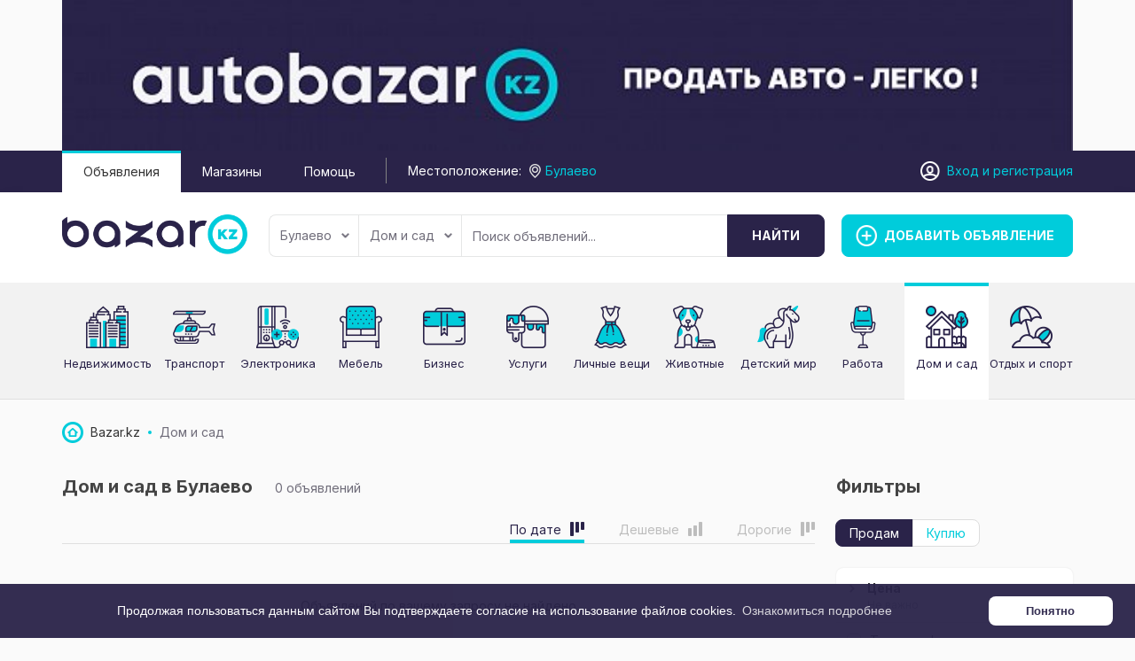

--- FILE ---
content_type: text/html; charset=UTF-8
request_url: https://bazar.kz/bulajevo/dom-i-sad/?sort=new
body_size: 13980
content:
<!DOCTYPE html>
<html xmlns:og="http://ogp.me/ns#" xmlns:fb="http://www.facebook.com/2008/fbml" class="no-js">
<head>
    <link href="https://fonts.googleapis.com/css2?family=Inter:wght@400;700&display=swap" rel="stylesheet">
    <meta http-equiv="Content-Type" content="text/html; charset=utf-8" />
<title>Дом и сад в Булаево | Частные объявления на Bazar.kz</title>
<meta name="description" lang="ru" content="Актуальные объявления о товарах для Дома и Сада. Огромная база предложений Казахстана. Покупайте и продавайте на сайте Bazar.kz!" />
<link rel="canonical" href="https://bazar.kz/bulajevo/dom-i-sad/" />
<meta property="og:site_name" content="bazar.kz" />
<meta property="og:image" content="https://bazar.kz/themes/bazarkz_t19535e/img/share-logo.png" />
<meta property="og:locale" content="ru_RU" />
<meta property="og:type" content="website" />
<meta http-equiv="Content-Language" content="ru" />
<meta name="robots" content="index, follow" />
        <link rel="icon" href="https://bazar.kz/files/extensions/bazarkz_t19535e/6bfc3886182c2c.png" /><link rel="apple-touch-icon-precomposed" href="https://bazar.kz/files/extensions/bazarkz_t19535e/d0b9b1e5a3225b.png" /><meta http-equiv="X-UA-Compatible" content="IE=edge">
<meta name="viewport" content="width=device-width, initial-scale=1.0" />

<link rel="stylesheet" href="https://maxcdn.bootstrapcdn.com/font-awesome/4.7.0/css/font-awesome.min.css" media="all" type="text/css" />
	<link rel="stylesheet" href="https://bazar.kz/files/min/nice-select.a8a2c12c0cc0c6c9e04afe6155f5befd.css?v=fb2178" type="text/css" />
	<link rel="stylesheet" href="https://bazar.kz/files/min/bootstrap.346add23fe26b65f236cbb82cc00e1f9.css?v=046877" type="text/css" />
	<link rel="stylesheet" href="https://bazar.kz/files/min/main.9d1c93f1f2a81a8cff2576b06c551ad2.css?v=71b33c" type="text/css" />
	<link rel="stylesheet" href="https://bazar.kz/files/min/custom.6fa4e433f3e593655b8b8f0f487ac739.css?v=d41d8c" type="text/css" />
	<link rel="stylesheet" href="https://bazar.kz/files/min/cookies.min.481c4066ad52e507d16f89969d430777.css?v=3fe850" type="text/css" />
<!-- HTML5 shim and Respond.js for IE8 support of HTML5 elements and media queries -->
<!-- WARNING: Respond.js doesn't work if you view the page via file:// -->
<!--[if lt IE 9]>
<script src="https://oss.maxcdn.com/html5shiv/3.7.3/html5shiv.min.js"></script>
<script src="https://oss.maxcdn.com/respond/1.4.2/respond.min.js"></script>
<![endif]-->    <!-- Google Tag Manager -->
<script>(function(w,d,s,l,i){w[l]=w[l]||[];w[l].push({'gtm.start':
new Date().getTime(),event:'gtm.js'});var f=d.getElementsByTagName(s)[0],
j=d.createElement(s),dl=l!='dataLayer'?'&l='+l:'';j.async=true;j.src=
'https://www.googletagmanager.com/gtm.js?id='+i+dl;f.parentNode.insertBefore(j,f);
})(window,document,'script','dataLayer','GTM-WGDBNRV');</script>
<!-- End Google Tag Manager --><meta name="google-site-verification" content="DfOU-bmS-5RjeU1803k-5eeXbmj1GkqmWxueRslhQn0" /></head>
<body>
<!-- Rating Mail.ru counter -->
<script type="text/javascript">
var _tmr = window._tmr || (window._tmr = []);
_tmr.push({id: "3190201", type: "pageView", start: (new Date()).getTime(), pid: "USER_ID"});
(function (d, w, id) {
  if (d.getElementById(id)) return;
  var ts = d.createElement("script"); ts.type = "text/javascript"; ts.async = true; ts.id = id;
  ts.src = "https://top-fwz1.mail.ru/js/code.js";
  var f = function () {var s = d.getElementsByTagName("script")[0]; s.parentNode.insertBefore(ts, s);};
  if (w.opera == "[object Opera]") { d.addEventListener("DOMContentLoaded", f, false); } else { f(); }
})(document, window, "topmailru-code");
</script><noscript><div>
<img src="https://top-fwz1.mail.ru/counter?id=3190201;js=na" style="border:0;position:absolute;left:-9999px;" alt="Top.Mail.Ru" />
</div></noscript>
<!-- //Rating Mail.ru counter --><!-- Google Tag Manager (noscript) -->
<noscript><iframe src="https://www.googletagmanager.com/ns.html?id=GTM-WGDBNRV"
height="0" width="0" style="display:none;visibility:hidden"></iframe></noscript>
<!-- End Google Tag Manager (noscript) --><div class="alert-popup" id="j-alert-global" style="display: none;">
  <div class="alert j-wrap">
    <button type="button" class="close"><i class="fa fa-times"></i></button>
    <div class="alert-title j-title"></div>
    <div class="alert-message j-message"></div>
  </div>
</div>


<!-- Top Banner -->
<div class="l-banner-top">
        <div class="container">
            <div class="owl-carousel" id="top-banners"><div class="item"><a target="_blank" title="Автобазар.kz"
                                                                                        href="https://bazar.kz/bn/click/97"
                                                                                        rel="nofollow"><img
                src="https://bazar.kz/bn/show/97"
                alt=""  />
        </a>
    </div></div>
        </div>
    </div>
<script type="text/javascript">
    </script>


<!-- Header -->
<div class="top-panel">
    <div class="container">
        <div class="row">
            <div class="col-xs-5 visible-xs">
                <a href="https://bazar.kz/"><img src="https://bazar.kz/themes/bazarkz_t19535e/img/mobile_logo.png" alt="" class="logo"/></a>
            </div>
            <div class="col-md-8 col-sm-8 hidden-xs">
                <ul class="header-nav-menu">
                                            <li class="active">
                            <a href="https://bazar.kz/bulajevo/search/">Объявления</a>
                        </li>
                                            <li>
                            <a href="https://bazar.kz/bulajevo/shops/">Магазины</a>
                        </li>
                                            <li>
                            <a href="https://bazar.kz/help/">Помощь</a>
                        </li>
                                    </ul>
                <div class="geo"><span class="hidden-sm hidden-md">Местоположение:</span>
<!--        <a class="j-popup-city-btn" href="#">--><!--</a>-->
        <div class="l-filter-form-btn l-filter-form-region">
            <a href="#" class="j-f-region-desktop-link" data-pop="">
                <span>Булаево</span>
            </a>
            <!--            -->        </div>
    </div>
            </div>
            <div class="col-md-4 col-sm-4 col-xs-7 user-block">
                <!-- Guest User -->
                
                    <div class="l-header-user-buttons">
                                            </div>

                    <div class="l-header-user-links">
                        <a href="https://bazar.kz/user/login">Вход</a> <span class="hidden-xs hidden-sm">и <a href="https://bazar.kz/user/register">регистрация</a></span>
                    </div>

                    <!-- Logged User -->
                            </div>
        </div>
    </div>
</div>

<header>
    <div class="container">
        <div class="row">
            <div class="col-md-2 col-1 hidden-xs">
                <a href="https://bazar.kz/"><img src="https://bazar.kz/files/images/extensions/21dd4f7739edb5e4c96771e136a5dd40_view68f241386d.png" alt="" class="logo"/></a>
            </div>
            <div class="col-md-3 col-3 visible-sm">
                <a href="https://bazar.kz/item/add" class="btn btn-success add"><span>Добавить объявление</span></a>
            </div>

            <div class="col-md-7 col-2">
                <!-- Filter -->
                <div class="l-filter">
  <noindex>
      <form id="j-f-form" action="https://bazar.kz/bulajevo/dom-i-sad/" method="get">
        <input type="hidden" name="c" value="899" />
        <input type="hidden" name="ct" value="0" />
        <input type="hidden" name="lt" value="2" />
        <input type="hidden" name="sort" value="new" />
        <input type="hidden" name="page" value="1" />

        <div class="l-filter-form">
          <!-- Region -->
          <div class="l-filter-form-btn l-filter-form-region">
        <a class="btn btn-default j-f-region-desktop-link" href="#">
            Булаево            <b class="caret hidden-xs"></b>
        </a>
                <div id="j-f-region-desktop-popup" class="l-regions dropdown-menu">
        <div id="j-f-region-desktop-st1">
          <div class="l-regions-heading">
            <div class="l-regions-heading-left">
              <div class="hide">
                  <input type="text" id="j-f-region-desktop-st1-q" class="form-control" placeholder="Введите первые буквы..." />
              </div>
            </div>
            <div class="l-regions-heading-right">
              Искать объявления по <a href="https://bazar.kz/" id="j-f-region-desktop-all" data="{id:0,pid:0,title:'Все регионы'}">По всей стране</a>
            </div>
          </div>
          
          <!-- Step 1 -->
          <div id="j-f-region-desktop-st1-v" class="hide">
            <div class="l-regions-content f-navigation__region_change__links j-f-region-desktop-region-change-list">
    <div class="l-regions-content-column">      <ul class="l-regions-list">
        <li class="l-regions-list-letter">А</li>          <li>
                            <a title="Акмолинская область" href="https://bazar.kz/akmolinskaja-oblast/" data="{id:9062,pid:9061,key:'akmolinskaja-oblast'}"><span>Акмолинская область</span></a>
                        </li>          <li>
                            <a title="Актюбинская область" href="https://bazar.kz/aktubinskaja-oblast/" data="{id:9063,pid:9061,key:'aktubinskaja-oblast'}"><span>Актюбинская область</span></a>
                        </li>          <li>
                            <a title="Алматинская область" href="https://bazar.kz/almatinskaja-oblast/" data="{id:9064,pid:9061,key:'almatinskaja-oblast'}"><span>Алматинская область</span></a>
                        </li>          <li>
                            <a title="Атырауская область" href="https://bazar.kz/atyrauskaja-oblast/" data="{id:9065,pid:9061,key:'atyrauskaja-oblast'}"><span>Атырауская область</span></a>
                        </li>      </ul>      <ul class="l-regions-list">
        <li class="l-regions-list-letter">В</li>          <li>
                            <a title="Восточно-Казахстанская область" href="https://bazar.kz/vostochno-kazahstanskaja-oblas/" data="{id:9066,pid:9061,key:'vostochno-kazahstanskaja-oblas'}"><span>Восточно-Казахстанская область</span></a>
                        </li>      </ul></div><div class="l-regions-content-column">      <ul class="l-regions-list">
        <li class="l-regions-list-letter">Ж</li>          <li>
                            <a title="Жамбылская область" href="https://bazar.kz/zhambylskaja-oblast/" data="{id:9067,pid:9061,key:'zhambylskaja-oblast'}"><span>Жамбылская область</span></a>
                        </li>      </ul>      <ul class="l-regions-list">
        <li class="l-regions-list-letter">З</li>          <li>
                            <a title="Западно-Казахстанская область" href="https://bazar.kz/zapadno-kazahstanskaja-oblast/" data="{id:9068,pid:9061,key:'zapadno-kazahstanskaja-oblast'}"><span>Западно-Казахстанская область</span></a>
                        </li>      </ul>      <ul class="l-regions-list">
        <li class="l-regions-list-letter">К</li>          <li>
                            <a title="Карагандинская область" href="https://bazar.kz/karagandinskaja-oblast/" data="{id:9069,pid:9061,key:'karagandinskaja-oblast'}"><span>Карагандинская область</span></a>
                        </li>          <li>
                            <a title="Костанайская область" href="https://bazar.kz/kostanajskaja-oblast/" data="{id:9070,pid:9061,key:'kostanajskaja-oblast'}"><span>Костанайская область</span></a>
                        </li>          <li>
                            <a title="Кызылординская область" href="https://bazar.kz/kyzylordinskaja-oblast/" data="{id:9071,pid:9061,key:'kyzylordinskaja-oblast'}"><span>Кызылординская область</span></a>
                        </li>      </ul></div><div class="l-regions-content-column">      <ul class="l-regions-list">
        <li class="l-regions-list-letter">М</li>          <li>
                            <a title="Мангистауская область" href="https://bazar.kz/mangistauskaja-oblast/" data="{id:9072,pid:9061,key:'mangistauskaja-oblast'}"><span>Мангистауская область</span></a>
                        </li>      </ul>      <ul class="l-regions-list">
        <li class="l-regions-list-letter">П</li>          <li>
                            <a title="Павлодарская область" href="https://bazar.kz/pavlodarskaja-oblast/" data="{id:9073,pid:9061,key:'pavlodarskaja-oblast'}"><span>Павлодарская область</span></a>
                        </li>      </ul>      <ul class="l-regions-list">
        <li class="l-regions-list-letter">С</li>          <li>
                            <a title="Северо-Казахстанская область" href="https://bazar.kz/severo-kazahstanskaja-oblast/" data="{id:9074,pid:9061,key:'severo-kazahstanskaja-oblast'}"><span>Северо-Казахстанская область</span></a>
                        </li>      </ul>      <ul class="l-regions-list">
        <li class="l-regions-list-letter">Т</li>          <li>
                            <a title="Туркестанская область" href="https://bazar.kz/turkestanskaja-oblast/" data="{id:9075,pid:9061,key:'turkestanskaja-oblast'}"><span>Туркестанская область</span></a>
                        </li>      </ul>  </div></div>          </div>
        </div>
        <div id="j-f-region-desktop-st2">
          <div class="l-regions-content f-navigation__region_change__links j-f-region-desktop-region-change-list">
      <div class="l-regions-content-column"><ul class="l-regions-list">
        <li class="l-regions-list-letter">А</li>          <li>
                            <span data-link="https://bazar.kz/aksu/" class="hidden-link " data="{id:9438,pid:9061}" title="Аксу"><span>Аксу</span></span>
                        </li>          <li>
                            <a href="https://bazar.kz/aktau/" class="" data="{id:9425,pid:9061}" title="Актау"><span>Актау</span></a>
                        </li>          <li>
                            <a href="https://bazar.kz/aktobe/" class="" data="{id:9102,pid:9061}" title="Актобе"><span>Актобе</span></a>
                        </li>          <li>
                            <span data-link="https://bazar.kz/alatau/" class="hidden-link " data="{id:9177,pid:9061}" title="Алатау"><span>Алатау</span></span>
                        </li>          <li>
                            <a href="https://bazar.kz/almaly/" class="" data="{id:9132,pid:9061}" title="Алмалы"><span>Алмалы</span></a>
                        </li>          <li>
                            <a href="https://bazar.kz/almaty/" class="" data="{id:9119,pid:9061}" title="Алматы"><span>Алматы</span></a>
                        </li>          <li>
                            <a href="https://bazar.kz/altaj/" class="" data="{id:9291,pid:9061}" title="Алтай"><span>Алтай</span></a>
                        </li>          <li>
                            <span data-link="https://bazar.kz/aralsk/" class="hidden-link " data="{id:9416,pid:9061}" title="Аральск"><span>Аральск</span></span>
                        </li>          <li>
                            <a href="https://bazar.kz/astana/" class="" data="{id:9076,pid:9061}" title="Астана"><span>Астана</span></a>
                        </li>          <li>
                            <a href="https://bazar.kz/atyrau/" class="" data="{id:9275,pid:9061}" title="Атырау"><span>Атырау</span></a>
                        </li>      </ul></div><div class="l-regions-content-column"><ul class="l-regions-list">
        <li class="l-regions-list-letter">Б</li>          <li>
                            <span data-link="https://bazar.kz/bajkonyr/" class="hidden-link " data="{id:9417,pid:9061}" title="Байконыр"><span>Байконыр</span></span>
                        </li>      </ul><ul class="l-regions-list">
        <li class="l-regions-list-letter">Ж</li>          <li>
                            <a href="https://bazar.kz/zhambyl/" class="" data="{id:9166,pid:9061}" title="Жамбыл"><span>Жамбыл</span></a>
                        </li>          <li>
                            <span data-link="https://bazar.kz/zhanaozen/" class="hidden-link " data="{id:9428,pid:9061}" title="Жанаозен"><span>Жанаозен</span></span>
                        </li>          <li>
                            <a href="https://bazar.kz/zhezkazgan/" class="" data="{id:9359,pid:9061}" title="Жезказган"><span>Жезказган</span></a>
                        </li>      </ul><ul class="l-regions-list">
        <li class="l-regions-list-letter">З</li>          <li>
                            <span data-link="https://bazar.kz/zarechnoje/" class="hidden-link " data="{id:9179,pid:9061}" title="Заречное"><span>Заречное</span></span>
                        </li>      </ul><ul class="l-regions-list">
        <li class="l-regions-list-letter">И</li>          <li>
                            <span data-link="https://bazar.kz/irtyshsk/" class="hidden-link " data="{id:9442,pid:9061}" title="Иртышск"><span>Иртышск</span></span>
                        </li>      </ul><ul class="l-regions-list">
        <li class="l-regions-list-letter">К</li>          <li>
                            <a href="https://bazar.kz/kapchagaj/" class="" data="{id:9188,pid:9061}" title="Капчагай"><span>Капчагай</span></a>
                        </li>          <li>
                            <a href="https://bazar.kz/karaganda/" class="" data="{id:9360,pid:9061}" title="Караганда"><span>Караганда</span></a>
                        </li>          <li>
                            <span data-link="https://bazar.kz/koktobe/" class="hidden-link " data="{id:9443,pid:9061}" title="Коктобе"><span>Коктобе</span></span>
                        </li>          <li>
                            <a href="https://bazar.kz/kokshetau/" class="" data="{id:9077,pid:9061}" title="Кокшетау"><span>Кокшетау</span></a>
                        </li></ul></div><div class="l-regions-content-column"><ul class="l-regions-list">
        <li class="l-regions-list-letter">К</li>          <li>
                            <span data-link="https://bazar.kz/komsomol/" class="hidden-link " data="{id:9212,pid:9061}" title="Комсомол"><span>Комсомол</span></span>
                        </li>          <li>
                            <span data-link="https://bazar.kz/kordaj/" class="hidden-link " data="{id:9330,pid:9061}" title="Кордай"><span>Кордай</span></span>
                        </li>          <li>
                            <a href="https://bazar.kz/kostanaj/" class="" data="{id:9387,pid:9061}" title="Костанай"><span>Костанай</span></a>
                        </li>          <li>
                            <a href="https://bazar.kz/kyzylorda/" class="" data="{id:9414,pid:9061}" title="Кызылорда"><span>Кызылорда</span></a>
                        </li>      </ul><ul class="l-regions-list">
        <li class="l-regions-list-letter">М</li>          <li>
                            <span data-link="https://bazar.kz/mezhdurechensk/" class="hidden-link " data="{id:9227,pid:9061}" title="Междуреченск"><span>Междуреченск</span></span>
                        </li>          <li>
                            <span data-link="https://bazar.kz/merke/" class="hidden-link " data="{id:9332,pid:9061}" title="Мерке"><span>Мерке</span></span>
                        </li>      </ul><ul class="l-regions-list">
        <li class="l-regions-list-letter">П</li>          <li>
                            <a href="https://bazar.kz/pavlodar/" class="" data="{id:9435,pid:9061}" title="Павлодар"><span>Павлодар</span></a>
                        </li>          <li>
                            <a href="https://bazar.kz/petropavlovsk/" class="" data="{id:9449,pid:9061}" title="Петропавловск"><span>Петропавловск</span></a>
                        </li>      </ul><ul class="l-regions-list">
        <li class="l-regions-list-letter">С</li>          <li>
                            <span data-link="https://bazar.kz/semej/" class="hidden-link " data="{id:9286,pid:9061}" title="Семей"><span>Семей</span></span>
                        </li>          <li>
                            <span data-link="https://bazar.kz/stepnogorsk/" class="hidden-link " data="{id:9097,pid:9061}" title="Степногорск"><span>Степногорск</span></span>
                        </li>      </ul></div><div class="l-regions-content-column"><ul class="l-regions-list">
        <li class="l-regions-list-letter">Т</li>          <li>
                            <a href="https://bazar.kz/taldykorgan/" class="" data="{id:9120,pid:9061}" title="Талдыкорган"><span>Талдыкорган</span></a>
                        </li>          <li>
                            <a href="https://bazar.kz/taraz/" class="" data="{id:9323,pid:9061}" title="Тараз"><span>Тараз</span></a>
                        </li>          <li>
                            <span data-link="https://bazar.kz/temir/" class="hidden-link " data="{id:9113,pid:9061}" title="Темир"><span>Темир</span></span>
                        </li>          <li>
                            <a href="https://bazar.kz/temirtau_kz/" class="" data="{id:9361,pid:9061}" title="Темиртау"><span>Темиртау</span></a>
                        </li>      </ul><ul class="l-regions-list">
        <li class="l-regions-list-letter">У</li>          <li>
                            <a href="https://bazar.kz/uralsk/" class="" data="{id:9340,pid:9061}" title="Уральск"><span>Уральск</span></a>
                        </li>          <li>
                            <a href="https://bazar.kz/ust-kamenogorsk/" class="" data="{id:9287,pid:9061}" title="Усть-Каменогорск"><span>Усть-Каменогорск</span></a>
                        </li>      </ul><ul class="l-regions-list">
        <li class="l-regions-list-letter">Х</li>          <li>
                            <span data-link="https://bazar.kz/horgos/" class="hidden-link " data="{id:9263,pid:9061}" title="Хоргос"><span>Хоргос</span></span>
                        </li>      </ul><ul class="l-regions-list">
        <li class="l-regions-list-letter">Ш</li>          <li>
                            <a href="https://bazar.kz/shymkent/" class="" data="{id:9466,pid:9061}" title="Шымкент"><span>Шымкент</span></a>
                        </li>      </ul><ul class="l-regions-list">
        <li class="l-regions-list-letter">Ы</li>          <li>
                            <span data-link="https://bazar.kz/yntymak/" class="hidden-link " data="{id:9273,pid:9061}" title="Ынтымак"><span>Ынтымак</span></span>
                        </li>      </ul><ul class="l-regions-list">
        <li class="l-regions-list-letter">Э</li>          <li>
                            <a href="https://bazar.kz/ekibastuz/" class="" data="{id:9436,pid:9061}" title="Экибастуз"><span>Экибастуз</span></a>
                        </li>      </ul>  </div>
</div>
<div class="clearfix"></div>        </div>
      </div>
          </div>

          <!-- Categories -->
          <div class="l-filter-form-btn dropdown">
              <a class="btn btn-default" href="#" id="j-f-cat-desktop-link">
                Дом и сад                <b class="caret hidden-xs"></b>
              </a>
              <div id="j-f-cat-desktop-popup" class="l-categories-dropdown dropdown-menu">
                <div id="j-f-cat-desktop-step1" class="hide">
                  <div class="l-categories">
  <div class="dropdown-menu-heading">
    <a class="dropdown-menu-close close" href="#"></a>
    <div class="dropdown-menu-heading-title">Выберите категорию <span class="hidden-link j-all" data-link="https://bazar.kz/bulajevo/search/" data="{id:0,pid:0,title:'Все категории'}">смотреть все объявления</span></div>
        <span class="count">0 объявлений </span>
  </div>
  <div class="l-categories-wrap">
    <ul class="l-categories-items">
            <li>
                <span class="j-main hidden-link" data-link="https://bazar.kz/bulajevo/nedvizhimost/"
                    data="{id:2,subs:1,title:'Недвижимость'}">
          <span class="l-categories-items-i-img">
            <img src="https://bazar.kz/files/images/cats/2o9b19.png" alt="Недвижимость" />
          </span>
          <span class="l-categories-items-i-name">Недвижимость</span>
                </span>
              </li>
            <li>
                <span class="j-main hidden-link" data-link="https://bazar.kz/bulajevo/transport/"
                    data="{id:3,subs:1,title:'Транспорт'}">
          <span class="l-categories-items-i-img">
            <img src="https://bazar.kz/files/images/cats/3o8913.png" alt="Транспорт" />
          </span>
          <span class="l-categories-items-i-name">Транспорт</span>
                </span>
              </li>
            <li>
                <span class="j-main hidden-link" data-link="https://bazar.kz/bulajevo/elektronika/"
                    data="{id:37,subs:1,title:'Электроника'}">
          <span class="l-categories-items-i-img">
            <img src="https://bazar.kz/files/images/cats/37o42c8.png" alt="Электроника" />
          </span>
          <span class="l-categories-items-i-name">Электроника</span>
                </span>
              </li>
            <li>
                <span class="j-main hidden-link" data-link="https://bazar.kz/bulajevo/mebel/"
                    data="{id:57,subs:1,title:'Мебель'}">
          <span class="l-categories-items-i-img">
            <img src="https://bazar.kz/files/images/cats/57o1818.png" alt="Мебель" />
          </span>
          <span class="l-categories-items-i-name">Мебель</span>
                </span>
              </li>
            <li>
                <span class="j-main hidden-link" data-link="https://bazar.kz/bulajevo/buisness/"
                    data="{id:675,subs:1,title:'Бизнес'}">
          <span class="l-categories-items-i-img">
            <img src="https://bazar.kz/files/images/cats/675od0ab.png" alt="Бизнес" />
          </span>
          <span class="l-categories-items-i-name">Бизнес</span>
                </span>
              </li>
            <li>
                <span class="j-main hidden-link" data-link="https://bazar.kz/bulajevo/uslugi/"
                    data="{id:7,subs:1,title:'Услуги'}">
          <span class="l-categories-items-i-img">
            <img src="https://bazar.kz/files/images/cats/7o47d0.png" alt="Услуги" />
          </span>
          <span class="l-categories-items-i-name">Услуги</span>
                </span>
              </li>
            <li>
                <span class="j-main hidden-link" data-link="https://bazar.kz/bulajevo/lichnye-veshi/"
                    data="{id:891,subs:1,title:'Личные вещи'}">
          <span class="l-categories-items-i-img">
            <img src="https://bazar.kz/files/images/cats/891o9c8d.png" alt="Личные вещи" />
          </span>
          <span class="l-categories-items-i-name">Личные вещи</span>
                </span>
              </li>
            <li>
                <span class="j-main hidden-link" data-link="https://bazar.kz/bulajevo/zhivotnye/"
                    data="{id:35,subs:1,title:'Животные'}">
          <span class="l-categories-items-i-img">
            <img src="https://bazar.kz/files/images/cats/35od48f.png" alt="Животные" />
          </span>
          <span class="l-categories-items-i-name">Животные</span>
                </span>
              </li>
            <li>
                <span class="j-main hidden-link" data-link="https://bazar.kz/bulajevo/detskiy-mir/"
                    data="{id:36,subs:1,title:'Детский мир'}">
          <span class="l-categories-items-i-img">
            <img src="https://bazar.kz/files/images/cats/36o1771.png" alt="Детский мир" />
          </span>
          <span class="l-categories-items-i-name">Детский мир</span>
                </span>
              </li>
            <li>
                <span class="j-main hidden-link" data-link="https://bazar.kz/bulajevo/rabota/"
                    data="{id:6,subs:1,title:'Работа'}">
          <span class="l-categories-items-i-img">
            <img src="https://bazar.kz/files/images/cats/6od7cd.png" alt="Работа" />
          </span>
          <span class="l-categories-items-i-name">Работа</span>
                </span>
              </li>
            <li>
                <span class="j-main hidden-link" data-link="https://bazar.kz/bulajevo/dom-i-sad/"
                    data="{id:899,subs:1,title:'Дом и сад'}">
          <span class="l-categories-items-i-img">
            <img src="https://bazar.kz/files/images/cats/899oa909.png" alt="Дом и сад" />
          </span>
          <span class="l-categories-items-i-name">Дом и сад</span>
                </span>
              </li>
            <li>
                <span class="j-main hidden-link" data-link="https://bazar.kz/bulajevo/otdyh-i-sport/"
                    data="{id:903,subs:1,title:'Отдых и спорт'}">
          <span class="l-categories-items-i-img">
            <img src="https://bazar.kz/files/images/cats/903o68e8.png" alt="Отдых и спорт" />
          </span>
          <span class="l-categories-items-i-name">Отдых и спорт</span>
                </span>
              </li>
          </ul>
  </div>
</div>
                </div>
                <div id="j-f-cat-desktop-step2">
                  <div class="l-categories">
  <div class="dropdown-menu-heading">
    <a class="dropdown-menu-close close" href="#"></a>
    <div class="dropdown-menu-heading-container">
      <div class="dropdown-menu-heading-container-content">
        <div class="dropdown-menu-heading-title">
                            <a href="#" class="link-ajax j-back" data="{prev:0}">Дом и сад</a>
                        <a href="https://bazar.kz/bulajevo/dom-i-sad/" class="j-all">смотреть все объявления</a>
       </div>
          <span class="count">
                        <span data-link="https://bazar.kz/bulajevo/dom-i-sad/" class="j-f-cat-desktop-step2-parent">0</span>&nbsp;объявлений                    </span>

      </div>
    </div>
  </div>
  <div class="l-categories-body">
      <div class="row">
                <div class="col-sm-2">
              <div class="dropdown-menu-heading-container-img">
                  <span data-link="https://bazar.kz/bulajevo/dom-i-sad/" class="img hidden-link j-parent" data="{id:899,pid:1,subs:1,title:'Дом и сад'}"><img src="https://bazar.kz/files/images/cats/899oa909.png" alt="Дом и сад" /></span>
              </div>
          </div>
                <div class="col-sm-10 col-xs-12">
                  <div class="l-categories-list-wrapper">
                  <div class="l-categories-list-wrapper-in"><ul class="l-categories-list">            </ul></div>
                          </div>
          </div>
      </div>
  </div>
</div>
                </div>
              </div>
          </div>

          <!-- Input -->
          <div class="l-filter-form-input dropdown">
            <input type="text" name="q" id="j-f-query" class="form-control" onkeyup="$(this).next().val($(this).val());" placeholder="Поиск объявлений..." value="" maxlength="80" />
            <input type="text" name="mq" autocomplete="off" value="" maxlength="80" style="display: none;" />
            <div id="j-search-quick-dd" class="l-filter-qsearch dropdown-menu">
              <div class="f-qsearch__results j-search-quick-dd-list"></div>
            </div>
          </div>
          
          <div class="l-filter-form-submit">
            <button type="submit" class="btn btn-info j-submit"><span class="hidden-xs">Найти</span></button>
          </div>
        </div>

        <!-- Filter -->
        
      </form>
    </noindex>
  </div><!-- /.l-filter -->            </div>
            <div class="col-md-3 col-3 hidden-sm hidden-xs">
                <a href="https://bazar.kz/item/add" class="btn btn-success add"><span>Добавить объявление</span></a>
            </div>
        </div>
    </div>
</header>

    <div class="float-item-add"><a href="https://bazar.kz/item/add" class="btn btn-success add"><span>Добавить объявление</span></a></div>
<!-- Content -->
<div class="index-categories-block  hidden-xs hidden-sm">
        <div class="container">
            <div class="index-categories">
                                    <div class="index-categories-item">
                        <div class="index-categories-item-img">
                                                            <span data-link="https://bazar.kz/bulajevo/nedvizhimost/" class="img hidden-link"><img src="https://bazar.kz/files/images/cats/2o9b19.png" alt="Недвижимость"/></span>
                                                    </div>
                        <div class="index-categories-item-content">
                            <div class="index-categories-item-title">
                                                                    <span class="hidden-link" data-link="https://bazar.kz/bulajevo/nedvizhimost/">Недвижимость</span>
                                                            </div>
                        </div>
                    </div>
                                    <div class="index-categories-item">
                        <div class="index-categories-item-img">
                                                            <span data-link="https://bazar.kz/bulajevo/transport/" class="img hidden-link"><img src="https://bazar.kz/files/images/cats/3o8913.png" alt="Транспорт"/></span>
                                                    </div>
                        <div class="index-categories-item-content">
                            <div class="index-categories-item-title">
                                                                    <span class="hidden-link" data-link="https://bazar.kz/bulajevo/transport/">Транспорт</span>
                                                            </div>
                        </div>
                    </div>
                                    <div class="index-categories-item">
                        <div class="index-categories-item-img">
                                                            <span data-link="https://bazar.kz/bulajevo/elektronika/" class="img hidden-link"><img src="https://bazar.kz/files/images/cats/37o42c8.png" alt="Электроника"/></span>
                                                    </div>
                        <div class="index-categories-item-content">
                            <div class="index-categories-item-title">
                                                                    <span class="hidden-link" data-link="https://bazar.kz/bulajevo/elektronika/">Электроника</span>
                                                            </div>
                        </div>
                    </div>
                                    <div class="index-categories-item">
                        <div class="index-categories-item-img">
                                                            <span data-link="https://bazar.kz/bulajevo/mebel/" class="img hidden-link"><img src="https://bazar.kz/files/images/cats/57o1818.png" alt="Мебель"/></span>
                                                    </div>
                        <div class="index-categories-item-content">
                            <div class="index-categories-item-title">
                                                                    <span class="hidden-link" data-link="https://bazar.kz/bulajevo/mebel/">Мебель</span>
                                                            </div>
                        </div>
                    </div>
                                    <div class="index-categories-item">
                        <div class="index-categories-item-img">
                                                            <span data-link="https://bazar.kz/bulajevo/buisness/" class="img hidden-link"><img src="https://bazar.kz/files/images/cats/675od0ab.png" alt="Бизнес"/></span>
                                                    </div>
                        <div class="index-categories-item-content">
                            <div class="index-categories-item-title">
                                                                    <span class="hidden-link" data-link="https://bazar.kz/bulajevo/buisness/">Бизнес</span>
                                                            </div>
                        </div>
                    </div>
                                    <div class="index-categories-item">
                        <div class="index-categories-item-img">
                                                            <span data-link="https://bazar.kz/bulajevo/uslugi/" class="img hidden-link"><img src="https://bazar.kz/files/images/cats/7o47d0.png" alt="Услуги"/></span>
                                                    </div>
                        <div class="index-categories-item-content">
                            <div class="index-categories-item-title">
                                                                    <span class="hidden-link" data-link="https://bazar.kz/bulajevo/uslugi/">Услуги</span>
                                                            </div>
                        </div>
                    </div>
                                    <div class="index-categories-item">
                        <div class="index-categories-item-img">
                                                            <span data-link="https://bazar.kz/bulajevo/lichnye-veshi/" class="img hidden-link"><img src="https://bazar.kz/files/images/cats/891o9c8d.png" alt="Личные вещи"/></span>
                                                    </div>
                        <div class="index-categories-item-content">
                            <div class="index-categories-item-title">
                                                                    <span class="hidden-link" data-link="https://bazar.kz/bulajevo/lichnye-veshi/">Личные вещи</span>
                                                            </div>
                        </div>
                    </div>
                                    <div class="index-categories-item">
                        <div class="index-categories-item-img">
                                                            <span data-link="https://bazar.kz/bulajevo/zhivotnye/" class="img hidden-link"><img src="https://bazar.kz/files/images/cats/35od48f.png" alt="Животные"/></span>
                                                    </div>
                        <div class="index-categories-item-content">
                            <div class="index-categories-item-title">
                                                                    <span class="hidden-link" data-link="https://bazar.kz/bulajevo/zhivotnye/">Животные</span>
                                                            </div>
                        </div>
                    </div>
                                    <div class="index-categories-item">
                        <div class="index-categories-item-img">
                                                            <span data-link="https://bazar.kz/bulajevo/detskiy-mir/" class="img hidden-link"><img src="https://bazar.kz/files/images/cats/36o1771.png" alt="Детский мир"/></span>
                                                    </div>
                        <div class="index-categories-item-content">
                            <div class="index-categories-item-title">
                                                                    <span class="hidden-link" data-link="https://bazar.kz/bulajevo/detskiy-mir/">Детский мир</span>
                                                            </div>
                        </div>
                    </div>
                                    <div class="index-categories-item">
                        <div class="index-categories-item-img">
                                                            <span data-link="https://bazar.kz/bulajevo/rabota/" class="img hidden-link"><img src="https://bazar.kz/files/images/cats/6od7cd.png" alt="Работа"/></span>
                                                    </div>
                        <div class="index-categories-item-content">
                            <div class="index-categories-item-title">
                                                                    <span class="hidden-link" data-link="https://bazar.kz/bulajevo/rabota/">Работа</span>
                                                            </div>
                        </div>
                    </div>
                                    <div class="index-categories-item active">
                        <div class="index-categories-item-img">
                                                            <span data-link="https://bazar.kz/bulajevo/dom-i-sad/" class="img hidden-link"><img src="https://bazar.kz/files/images/cats/899oa909.png" alt="Дом и сад"/></span>
                                                    </div>
                        <div class="index-categories-item-content">
                            <div class="index-categories-item-title">
                                                                    <span class="hidden-link" data-link="https://bazar.kz/bulajevo/dom-i-sad/">Дом и сад</span>
                                                            </div>
                        </div>
                    </div>
                                    <div class="index-categories-item">
                        <div class="index-categories-item-img">
                                                            <span data-link="https://bazar.kz/bulajevo/otdyh-i-sport/" class="img hidden-link"><img src="https://bazar.kz/files/images/cats/903o68e8.png" alt="Отдых и спорт"/></span>
                                                    </div>
                        <div class="index-categories-item-content">
                            <div class="index-categories-item-title">
                                                                    <span class="hidden-link" data-link="https://bazar.kz/bulajevo/otdyh-i-sport/">Отдых и спорт</span>
                                                            </div>
                        </div>
                    </div>
                            </div>
        </div>
    </div>
    <div class="container">
        <div class="yandex">
            <!-- Yandex.RTB R-A-632386-1 -->
            <div id="yandex_rtb_R-A-632386-1"></div>
            <script type="text/javascript">
                (function (w, d, n, s, t) {
                    w[n] = w[n] || [];
                    w[n].push(function () {
                        Ya.Context.AdvManager.render({
                            blockId: "R-A-632386-1",
                            renderTo: "yandex_rtb_R-A-632386-1",
                            async: true
                        });
                    });
                    t = d.getElementsByTagName("script")[0];
                    s = d.createElement("script");
                    s.type = "text/javascript";
                    s.src = "//an.yandex.ru/system/context.js";
                    s.async = true;
                    t.parentNode.insertBefore(s, t);
                })(this, this.document, "yandexContextAsyncCallbacks");
            </script>
        </div>
        <div class="l-page__breadcrumb_shadow l-page__breadcrumb-wrap" id="j-breadcrumbs">
    <div class="l-page__breadcrumb_v2 j-breadcrumbs-in">
        <ul class="breadcrumb j-breadcrumbs-full" vocab="http://schema.org/" typeof="BreadcrumbList">
            <li property="itemListElement" typeof="ListItem"><a href="https://bazar.kz/bulajevo/" property="item" typeof="WebPage" class="main-page"><span property="name">Bazar.kz</span></a><meta property="position" content="1" /></li>
            <li><span class="active">Дом и сад</span></li>        </ul>
    </div>
</div>
        <!-- Content -->
        <div class="row">
            <div class="col-sm-9 col-xs-12 bbs-list-main ">
                <div id="j-bbs-search-list">
                    <div class="l-pageHeading">
                        <h1 class="page-title">Дом и сад в Булаево<span class="page-title-info">0 объявлений</span></h1>
                    </div><!-- ./l-pageHeading -->

                    <div class="sr-listTop clearfix">
                                                                            <div class="j-f-sort-dd hidden-xs">
                                                                <a href="?sort=new" class="j-f-sort new   active"
                                   data="{key:'new',title:'По дате'}"><span>По дате</span></a>                                <a href="?sort=price-asc" class="j-f-sort price-asc  "
                                   data="{key:'price-asc',title:'Дешевые'}"><span>Дешевые</span></a>                                <a href="?sort=price-desc" class="j-f-sort price-desc  "
                                   data="{key:'price-desc',title:'Дорогие'}"><span>Дорогие</span></a>                            </div>
                                            </div><!-- /.sr-listTop -->

                    
                    
                    <!-- Search Results -->
                    <div class="j-list-desktop j-list-tablet j-list-phone">
                 <div class="container page simple">
    <div class="empty-cont ">
        <p class="text-center">
            Объявлений по вашему запросу не найдено                    </p>
    </div>
</div>      </div>
                                        <!-- Pagination -->
                    <div class="l-pager-nav" id="j-bbs-search-pgn">
              </div>
                </div> <!-- /#j-bbs-search-list -->
                <ul class="sr-breakList  hidden-xs" data-tabs="tabs">
    <li><a href="#categories-tab-1" data-toggle="tab">Главные рубрики в Булаево</a></li>
  <li><a href="#categories-tab-899" data-toggle="tab">Дом и сад</a></li>
</ul>

<div class="sr-breakList-content tab-content  hidden-xs">
    <div class="tab-pane" id="categories-tab-1">
          </div>
  <div class="tab-pane" id="categories-tab-899">
          </div>
</div>

<div class="sr-bottomLocations hidden-xs">
    <ul class="sr-bottomLocations-path">
        <li><a href="https://bazar.kz/bulajevo/dom-i-sad/">Булаево</a></li>
  </ul>
</div>

                <div class="l-info"><span id="docs-internal-guid-73399986-7fff-87ca-6f7c-14ee62542c42"></span><p dir="ltr" style="line-height:1.38;margin-top:0pt;margin-bottom:0pt;"><font size="2"><span style="font-family: Arial; color: rgb(0, 0, 0); font-variant-numeric: normal; font-variant-east-asian: normal; vertical-align: baseline; white-space: pre-wrap;">Любой человек стремится сделать свой дом уютным и удобным для себя. Но часто бывает, что товары для</span><span style="font-family: Arial; color: rgb(0, 0, 0); font-weight: 700; font-variant-numeric: normal; font-variant-east-asian: normal; vertical-align: baseline; white-space: pre-wrap;"> дома и сада</span><span style="font-family: Arial; color: rgb(0, 0, 0); font-variant-numeric: normal; font-variant-east-asian: normal; vertical-align: baseline; white-space: pre-wrap;"> в специализированных магазинах стоят дорого. Если вы ищете нужные </span><span style="font-family: Arial; color: rgb(0, 0, 0); font-weight: 700; font-variant-numeric: normal; font-variant-east-asian: normal; vertical-align: baseline; white-space: pre-wrap;">товары для дома и сада</span><span style="font-family: Arial; color: rgb(0, 0, 0); font-variant-numeric: normal; font-variant-east-asian: normal; vertical-align: baseline; white-space: pre-wrap;"> по приемлемым ценам - на помощь придет сайт</span><a href="http://bazar.kz/"><span style="font-family: Arial; color: rgb(0, 0, 0); font-variant-numeric: normal; font-variant-east-asian: normal; vertical-align: baseline; white-space: pre-wrap;"> </span><span style="font-family: Arial; color: rgb(17, 85, 204); font-variant-numeric: normal; font-variant-east-asian: normal; text-decoration-line: underline; text-decoration-skip-ink: none; vertical-align: baseline; white-space: pre-wrap;">Bazar.kz</span></a><span style="font-family: Arial; color: rgb(0, 0, 0); font-variant-numeric: normal; font-variant-east-asian: normal; vertical-align: baseline; white-space: pre-wrap;">. Здесь представлено большое разнообразие товаров по нескольким категориям: </span><span style="font-family: Arial; color: rgb(0, 0, 0); font-weight: 700; font-variant-numeric: normal; font-variant-east-asian: normal; vertical-align: baseline; white-space: pre-wrap;">мебель и интерьер; домашний текстиль; посуда; ремонт и строительство; инструменты и инвентарь; растения и химия; прочие товары. </span><span style="font-family: Arial; color: rgb(0, 0, 0); font-variant-numeric: normal; font-variant-east-asian: normal; vertical-align: baseline; white-space: pre-wrap;">На сайте</span><a href="http://bazar.kz/"><span style="font-family: Arial; color: rgb(0, 0, 0); font-variant-numeric: normal; font-variant-east-asian: normal; vertical-align: baseline; white-space: pre-wrap;"> </span><span style="font-family: Arial; color: rgb(17, 85, 204); font-variant-numeric: normal; font-variant-east-asian: normal; text-decoration-line: underline; text-decoration-skip-ink: none; vertical-align: baseline; white-space: pre-wrap;">Bazar.kz</span></a><span style="font-family: Arial; color: rgb(0, 0, 0); font-variant-numeric: normal; font-variant-east-asian: normal; vertical-align: baseline; white-space: pre-wrap;"> можно </span><span style="font-family: Arial; color: rgb(0, 0, 0); font-weight: 700; font-variant-numeric: normal; font-variant-east-asian: normal; vertical-align: baseline; white-space: pre-wrap;">купить товары для дома и сада</span><span style="font-family: Arial; color: rgb(0, 0, 0); font-variant-numeric: normal; font-variant-east-asian: normal; vertical-align: baseline; white-space: pre-wrap;">, </span><span style="font-family: Arial; color: rgb(0, 0, 0); font-weight: 700; font-variant-numeric: normal; font-variant-east-asian: normal; vertical-align: baseline; white-space: pre-wrap;">продать</span><span style="font-family: Arial; color: rgb(0, 0, 0); font-variant-numeric: normal; font-variant-east-asian: normal; vertical-align: baseline; white-space: pre-wrap;"> и даже </span><span style="font-family: Arial; color: rgb(0, 0, 0); font-weight: 700; font-variant-numeric: normal; font-variant-east-asian: normal; vertical-align: baseline; white-space: pre-wrap;">обменять</span><span style="font-family: Arial; color: rgb(0, 0, 0); font-variant-numeric: normal; font-variant-east-asian: normal; vertical-align: baseline; white-space: pre-wrap;"> их. Выбирайте нужную категорию в разделе </span><span style="font-family: Arial; color: rgb(0, 0, 0); font-weight: 700; font-variant-numeric: normal; font-variant-east-asian: normal; vertical-align: baseline; white-space: pre-wrap;">дом и сад, </span><span style="font-family: Arial; color: rgb(0, 0, 0); font-variant-numeric: normal; font-variant-east-asian: normal; vertical-align: baseline; white-space: pre-wrap;">используйте фильтры, чтобы</span><span style="font-family: Arial; color: rgb(0, 0, 0); font-weight: 700; font-variant-numeric: normal; font-variant-east-asian: normal; vertical-align: baseline; white-space: pre-wrap;"> </span><span style="font-family: Arial; color: rgb(0, 0, 0); font-variant-numeric: normal; font-variant-east-asian: normal; vertical-align: baseline; white-space: pre-wrap;">сузить поиск, и укажите желаемую цену. Если вы сами хотите продать товары для </span><span style="font-family: Arial; color: rgb(0, 0, 0); font-weight: 700; font-variant-numeric: normal; font-variant-east-asian: normal; vertical-align: baseline; white-space: pre-wrap;">дома, сада и огорода</span><span style="font-family: Arial; color: rgb(0, 0, 0); font-variant-numeric: normal; font-variant-east-asian: normal; vertical-align: baseline; white-space: pre-wrap;"> в данном разделе: нужно просто заполнить форму на сайте, указать свой номер телефона и город, а также прикрепить фото с описанием товара. Для более успешного продвижения объявлений по </span><span style="font-family: Arial; color: rgb(0, 0, 0); font-weight: 700; font-variant-numeric: normal; font-variant-east-asian: normal; vertical-align: baseline; white-space: pre-wrap;">продаже товаров для дома и сада,</span><span style="font-family: Arial; color: rgb(0, 0, 0); font-variant-numeric: normal; font-variant-east-asian: normal; vertical-align: baseline; white-space: pre-wrap;"> на сайте доступны дополнительные услуги такие как: Поднятие, Выделение, Срочно, ТОП, Премиум и Турбо. Продавайте, покупайте </span><span style="font-family: Arial; color: rgb(0, 0, 0); font-weight: 700; font-variant-numeric: normal; font-variant-east-asian: normal; vertical-align: baseline; white-space: pre-wrap;">товары для дома и сада </span><span style="font-family: Arial; color: rgb(0, 0, 0); font-variant-numeric: normal; font-variant-east-asian: normal; vertical-align: baseline; white-space: pre-wrap;">вместе с</span><a href="http://bazar.kz/"><span style="font-family: Arial; color: rgb(0, 0, 0); font-variant-numeric: normal; font-variant-east-asian: normal; vertical-align: baseline; white-space: pre-wrap;"> </span><span style="font-family: Arial; color: rgb(17, 85, 204); font-variant-numeric: normal; font-variant-east-asian: normal; text-decoration-line: underline; text-decoration-skip-ink: none; vertical-align: baseline; white-space: pre-wrap;">Bazar.kz</span></a><span style="font-family: Arial; color: rgb(0, 0, 0); font-variant-numeric: normal; font-variant-east-asian: normal; vertical-align: baseline; white-space: pre-wrap;">!</span></font></p></div>            </div><!-- /.l-mainLayout-content -->

                            <!-- Sidebar -->
                <div class="col-sm-3  bbs-list-sidebar">
                                                                <div class="l-pageHeading">
                            <div class="page-title">Фильтры</div>
                                                            <ul class="l-pageHeading-tabs">
                                                                            <li class="active ">
                                            <a href="javascript:void(0);" class="j-f-cattype-desktop" data="{id:0,title:'Продам'}" data-id="0">
                                                Продам                                            </a></li>
                                                                            <li class="">
                                            <a href="javascript:void(0);" class="j-f-cattype-desktop" data="{id:1,title:'Куплю'}" data-id="1">
                                                Куплю                                            </a></li>
                                                                    </ul>
                                                    </div>
                        <div class="l-filterAside" id="j-filter-vertical-desktop">
                          <div id="j-f-vertical">

          <div class="l-filterAside-element j-filter-bl" data='{"id":0,"key":"price","type":"price","parent":0,"seek":true}'>
    <a href="#j-f-asideFilter-right-price" data-toggle="collapse" class="l-filterAside-element-heading collapsed">
      Цена      <span class="j-value">Не важно <i class="extra hidden"> + еще</i></span>
    </a>
    <div id="j-f-asideFilter-right-price" class="collapse j-filter-body">
            <div class="l-filterAside-element-in j-perfect-scroll">
                  <input type="hidden" name="p[c]" value="1" />
                    <ul class="l-filterAside-currency hidden">
                        <li class="active"><a href="#" class="j-currency-select" data-id="1">₸</a></li>
                      </ul>
        
      <div class="l-filterAside-fromto">
        <div class="l-filterAside-fromto-input">
          <input class="form-control j-from" name="p[f]" type="text" placeholder="от" value="" maxlength="15" />
        </div>
        <div class="l-filterAside-fromto-input">
          <input class="form-control j-to"   name="p[t]" type="text" placeholder="до" value="" maxlength="15" />
        </div>
      </div>
                      <div class="checkbox mrgb0 disabled">
          <label>
            <input type="checkbox" class="j-reset" checked="checked" disabled="disabled" /><span class="ico"></span>Не важно          </label>
        </div>
              </div>
          </div>
  </div>
<div class="l-filterAside-element j-filter-bl"> <div class="l-filterAside-element-in j-seek"> <div class="checkbox photo"> <label class="j-checkbox"> <input type="checkbox" name="ph" value="1"  /> <span class="ico"></span>Только с фото</label></div><div class="checkbox "> <label class="j-checkbox"> <input type="checkbox" name="ow[0]" value="1"  /> <span class="ico"></span>От частных лиц</label></div></div></div>    
    <div class="l-filterAside-footer">
      <button type="button" class="btn btn-info j-submit">Применить</button>
      <a class="j-reset-all" href="#"> <span>Сбросить фильтры</span></a>
    </div>
  </div>
                        </div>
                                            <div class="yandex">
                        <div id="yandex_rtb_R-A-632386-3"></div>
                        <script type="text/javascript">
                            (function(w, d, n, s, t) {
                                w[n] = w[n] || [];
                                w[n].push(function() {
                                    Ya.Context.AdvManager.render({
                                        blockId: "R-A-632386-3",
                                        renderTo: "yandex_rtb_R-A-632386-3",
                                        async: true
                                    });
                                });
                                t = d.getElementsByTagName("script")[0];
                                s = d.createElement("script");
                                s.type = "text/javascript";
                                s.src = "//an.yandex.ru/system/context.js";
                                s.async = true;
                                t.parentNode.insertBefore(s, t);
                            })(this, this.document, "yandexContextAsyncCallbacks");
                        </script>
                    </div>
                    <div class="hidden-sm  hidden-xs"><div class="page-title">Премиум объявления в Казахстане</div>
<div class="pr-link"><a href="/services/">Хочу сюда!</a></div>
<div class="sr-vip">
    <div class="row-flex">
                    <div class="col-md-12 col-sm-4 col-xs-6">
                <div class="sr-gallery-item">
                    <div class="sr-gallery-item-img">
                                                <a href="https://bazar.kz/astana/dom-i-sad/stroitelstvo-remont/pilomaterialy/pilomaterialy-suhaja-doska-brus-sosna-burabay-wood-59387.html" title="Пиломатериалы: сухая доска, брус | сосна | Burabay Wood" class="sr-glItem-img sr-glItem-img_multiple"
                           style="background-image: url(https://bazar.kz/files/images/items/59/59387meb54a1c2.jpg"
                           )" target="_blank">
                        <img src="https://bazar.kz/files/images/items/59/59387meb54a1c2.jpg" alt="Пиломатериалы: сухая доска, брус | сосна | Burabay Wood Астана"/>
                        </a>
                                                    <a href="javascript:void(0);" class="c-fav sr-gallery-item-fav j-i-fav" data="{id:59387}" title="Добавить в избранное"></a>
                                            </div>
                    <div class="sr-gallery-item-content">
                        <div class="c-price sr-gallery-item-price">
                                                                                                                                1₸                                                                                                                                                    </div>
                        <div class="sr-gallery-item-heading">
                            <div class="sr-gallery-item-heading-title"><a href="https://bazar.kz/astana/dom-i-sad/stroitelstvo-remont/pilomaterialy/pilomaterialy-suhaja-doska-brus-sosna-burabay-wood-59387.html" target="_blank">Пиломатериалы: сухая доска, брус | сосна | Burabay Wood</a></div>
                        </div>
                        <div class="sr-glItem-subtext">
                            <span class="sr-glItem-subtext-i">Астана</span>
                        </div>
                    </div>
                </div>
            </div>
            </div>
</div></div>                                            <div class="l-banner-v">
        <a  title=""
                                                                                      href="https://bazar.kz/bn/click/100"
                                                                                      rel="nofollow"><img
      src="https://bazar.kz/bn/show/100"
      alt=""  />
    </a>
        </div>
                                        <div class="l-banner-v">
                                            </div>
                </div>
                    </div>
    </div>
    <script type="text/javascript">
            </script>
    <div class="c-scrolltop" id="j-scrolltop" style="display: none;"></div>
<!-- Footer -->
<footer>
    <div class="container">
        <div class="row">
            <div class="col-md-3 col-sm-6 col-xs-12  col-12 coln-1 clearfix">
                <div class="title">О проекте</div>
                <nav>
                                            <a href="https://bazar.kz/bulajevo/search/" class="">Объявления</a><a href="https://bazar.kz/bulajevo/shops/" class="">Магазины</a><a href="https://bazar.kz/services/" class="">Услуги</a><a href="https://bazar.kz/promo/reklama" class="">Реклама на сайте</a><a href="https://bazar.kz/bulajevo/seo-words.html" target="_blank" class="">Популярные запросы</a><a href="https://bazar.kz/bulajevo/blog" class="">Блог проекта</a><a href="https://bazar.kz/help/" class="">Помощь</a><a href="https://bazar.kz/bulajevo/sitemap" class="">Карта сайта</a><a href="https://bazar.kz/bulajevo/contact" class="contact">Связаться с администрацией</a><a href="https://bazar.kz/bulajevo/agreement.html" class="">Условия использования</a><a href="https://bazar.kz/bulajevo/politika-dannyh.html" class="">Пользовательское соглашение</a><a href="https://bazar.kz/paymentprocedure.html" class="">Процедура оплаты</a>                                    </nav>
            </div>
            <div class="col-md-5  col-sm-6 col-xs-12 coln-2  col-12 clearfix">
                <div class="category-menu">
                    <div class="title">Каталог объявлений</div>
                    <nav>
                                                    <a href="https://bazar.kz/bulajevo/search/nedvizhimost/" class="">Недвижимость</a><a href="https://bazar.kz/bulajevo/search/transport/" class="">Транспорт</a><a href="https://bazar.kz/bulajevo/search/elektronika/" class="">Электроника</a><a href="https://bazar.kz/bulajevo/search/mebel/" class="">Мебель</a><a href="https://bazar.kz/bulajevo/search/biznes/" class="">Бизнес</a><a href="https://bazar.kz/bulajevo/search/uslugi/" class="">Услуги</a><a href="https://bazar.kz/bulajevo/search/lichnye-veshi/" class="">Личные вещи</a><a href="https://bazar.kz/bulajevo/search/zhivotnye/" class="">Животные</a><a href="https://bazar.kz/bulajevo/search/detskiy-mir/" class="">Детский мир</a><a href="https://bazar.kz/bulajevo/search/rabota/" class="">Работа</a><a href="https://bazar.kz/bulajevo/search/dom-i-sad/" class="">Дом и сад</a><a href="https://bazar.kz/bulajevo/search/otdyh-i-sport/" class="">Отдых и спорт</a>                                            </nav>
                </div>
                <div class="city-menu">
                    <div class="title">Объявления по городам</div>
                    <nav>
                                                    <a href="https://bazar.kz/aktau/search/" class="">Актау</a><a href="https://bazar.kz/aktobe/search/" class="">Актобе</a><a href="https://bazar.kz/bulajevo/almaty/search/" class="">Алматы</a><a href="https://bazar.kz/atyrau/search/" class="">Атырау</a><a href="https://bazar.kz/zhezkazgan/search/" class="">Жезказган</a><a href="https://bazar.kz/karaganda/search/" class="">Караганда</a><a href="https://bazar.kz/kostanaj/search/" class="">Костанай</a><a href="https://bazar.kz/bulajevo/nur-sultan/search/" class="">Нур-Султан</a><a href="https://bazar.kz/kyzylorda/search/" class="">Кызылорда</a><a href="https://bazar.kz/pavlodar/search/" class="">Павлодар</a><a href="https://bazar.kz/petropavlovsk/search/" class="">Петропавловск</a><a href="https://bazar.kz/semej/search/" class="">Семей</a><a href="https://bazar.kz/taldykorgan/search/" class="">Талдыкорган</a><a href="https://bazar.kz/taraz/search/" class="">Тараз</a><a href="https://bazar.kz/temirtau_kz/search/" class="">Темиртау</a><a href="https://bazar.kz/uralsk/search/" class="">Уральск</a><a href="https://bazar.kz/ust-kamenogorsk/search/" class="">Усть-Каменогорск</a><a href="https://bazar.kz/shymkent/search/" class="">Шымкент</a><a href="https://bazar.kz/ekibastuz/search/" class="">Экибастуз</a>                                            </nav>
                </div>
            </div>
            <div class="col-md-4 col-sm-12 col-12 coln-3">
                <div class="row">
                    <div class="col-md-12 col-sm-6 col-xs-12 col-12">
                        <div class="app">
                            <p>Бесплатное приложение для твоего телефона</p>
                            <a href="https://play.google.com/store/apps/details?id=qz.bazar" target="_blank"><img src="https://bazar.kz/themes/bazarkz_t19535e/img/gplay.png" alt="Приложение" title="Скачать приложение"/></a>
                        </div>
                    </div>
                    <div class="col-md-12 col-sm-6 col-xs-12  col-12">
                        <div class="social">
                            Bazar.kz в социальных сетях
                            <div>
                                <a href="https://www.facebook.com/bazar.kaz/" target="_blank"><img src="https://bazar.kz/themes/bazarkz_t19535e/img/icons/social/facebook.png" alt="" title=""/></a>
                                <a href="https://www.instagram.com/bazar.kaz/" target="_blank"><img src="https://bazar.kz/themes/bazarkz_t19535e/img/icons/social/insta_b.png" alt="" title=""/></a>
                                <a href="https://vk.com/bazar_kzz/" target="_blank"><img src="https://bazar.kz/themes/bazarkz_t19535e/img/icons/social/vk.png" alt="" title=""/></a>
                            </div>
                        </div>
                    </div>
                    <div class="col-xs-12 col-12">
                        <div class="copy">
                            <p>2026 Bazar.kz - все права защищены</p><p>&nbsp;</p><p>Разработано и поддерживается<br/><a href="https://kazantsev.studio/">командой Александра Казанцева</a></p>                        </div>
                    </div>
                </div>
            </div>
        </div>
    </div>
</footer>

<!-- Scripts -->

<link rel="stylesheet" href="https://bazar.kz/themes/bazarkz_t19535e/css/owl.carousel.css"/>

<script src="https://bazar.kz/files/min/jquery.min.ea3e46d9bf34b50594837fc7b3930677.js?v=56852e" type="text/javascript" charset="utf-8"></script>
<script src="https://bazar.kz/files/min/bff.0763339b82784651eaba4e043ab1b6f0.js?v=e088f9" type="text/javascript" charset="utf-8"></script>
<script src="https://bazar.kz/files/min/bootstrap.min.646aa5c41f1fecde5355b4ac06bfce11.js?v=5869c9" type="text/javascript" charset="utf-8"></script>
<script src="https://bazar.kz/files/min/app.9920d9e64a5825565ab2850678a3348b.js?v=649733" type="text/javascript" charset="utf-8"></script>
<script src="https://bazar.kz/files/min/history.min.c55a43a028838d1dcefcc0fb0dafd28f.js?v=e61a69" type="text/javascript" charset="utf-8"></script>
<script src="https://bazar.kz/files/min/bbs.vin.form.65e695e672fc5527c3d16a5b35cc25b3.js?v=7d523e" type="text/javascript" charset="utf-8"></script>
<script src="https://bazar.kz/files/min/filter.0d3b1a8a4ecccdfb3a7ed1b0e8a0121f.js?v=42ccc7" type="text/javascript" charset="utf-8"></script>
<script src="https://bazar.kz/files/min/bbs.search.7f54da463d55bb56e5d0d5323660870f.js?v=4571e3" type="text/javascript" charset="utf-8"></script>
<script src="https://bazar.kz/files/min/jquery.nice-select.min.e889d3edd0c8befb53c76551ed89bf29.js?v=d13462" type="text/javascript" charset="utf-8"></script>
<script src="https://bazar.kz/files/min/cookieconsent.min.c112c664257ad98c49354be6a05e0c95.js?v=2f0f50" type="text/javascript" charset="utf-8"></script>
<script>
</script>
<script type="text/javascript">
//<![CDATA[
$(function(){
    app.init({adm: false, host:'bazar.kz', hostSearch: 'https://bazar.kz/bulajevo/', rootStatic: 'https://bazar.kz',
              cookiePrefix: 'bff_', regionPreSuggest: [[9119,"Алматы",0,9064,"в Алматы"],[9076,"Астана",0,9062,"в Астане"],[9435,"Павлодар",0,9073,"в Палодаре"],[9360,"Караганда",0,9069,"в Караганде"],[9425,"Актау",0,9072,"в Актау"],[9438,"Аксу",0,9073,"в Аксу"],[9102,"Актобе",0,9063,"в Актобе"],[9132,"Алмалы",0,9064,"в Алмалы"],[9291,"Алтай",0,9066,"в Алтае"],[9416,"Аральск",0,9071,"в Аральске"],[9275,"Атырау",0,9065,"в Атырау"],[9417,"Байконыр",0,9071,"в Байконыре"],[9166,"Жамбыл",0,9064,"в Жамбыле"],[9428,"Жанаозен",0,9072,"в Жанаозене"],[9359,"Жезказган",0,9069,"в Жезказгане"]], lng: 'ru',
    lang: {"fav_in":"Добавить в избранное","fav_out":"Удалить из избранного","fav_added_msg":"Весь список ваших избранных объявлений можно посмотреть <a href=\"https:\/\/bazar.kz\/cabinet\/favs\" class=\"green-link\">тут<\/a>","fav_added_title":"Объявление добавленно в избранные","fav_limit":"Авторизуйтесь для возможности добавления большего количества объявлений в избранные","form_btn_loading":"Подождите...","form_alert_errors":"При заполнении формы возникли следующие ошибки:","form_alert_required":"Заполните все отмеченные поля"},
    mapType: 'yandex',
    logined: false,
    device: 'desktop',
    deviceNoResponsive: true,
    catsFilterLevel: 2    });
 });

        $(function () {
            jBBSSearch.init({"lang":{"range_from":"от","range_to":"до","btn_reset":"Не важно","map_toggle_open":"больше карты","map_toggle_close":"меньше карты","metro_declension":"станция;станции;станций"},"cattype":[{"id":0,"title":"Продам"},{"id":1,"title":"Куплю"}],"cattype_ex":false,"listtype":{"1":{"title":"Список","t":"Списком","i":"fa fa-th-list","is_map":false,"id":1,"a":0,"filtered":false},"2":{"title":"Галерея","t":"Галереей","i":"fa fa-th","is_map":false,"id":2,"a":true,"filtered":false}},"sort":{"new":{"t":"По дате"},"price-asc":{"t":"Дешевые"},"price-desc":{"t":"Дорогие"}},"items":[],"defaultCoords":["43.2263","77.0209"],"isVertical":true,"isMapVertical":false,"ajax":false,"filterDropdownMargin":5});

            $('#show-vin-form').css("display", 'block');

            $("#show-vin-form").click(function () {
                $(this).next('.hide-vin-form').toggle();
                return false;

            });
        });
        
    $(function () {
        let $ban = $("#top-banners");
        if ($ban.length) {
            $ban.owlCarousel({
                margin: 0,
                items: 1,
                loop: true,
                nav: false,
                autoplay: true,
                autoplayTimeout: 4000,
                smartSpeed: 1000,
                animateIn: 'fadeIn',
                animateOut: 'fadeOut'
            });
        }
    });
    
                window.addEventListener("load", function(){
                    window.cookieconsent.initialise({"palette":{"popup":{"background":"#2A2349","text":"#FFFFFF"},"button":{"background":"#FFFFFF","text":"#2A2349"}},"theme":"classic","position":"bottom","static":false,"showLink":true,"content":{"message":"Продолжая пользоваться данным сайтом Вы подтверждаете согласие на использование файлов cookies.","href":"\/Cookies.html","link":"Ознакомиться подробнее","dismiss":"Понятно"}});
                });
            
//]]></script><script src="https://bazar.kz/themes/bazarkz_t19535e/js/owl.carousel.min.js"></script>
<!-- Scripts -->
<script>
    // Tooltips and popovers
    $(document).ready(function () {
        $('select.form-control').addClass('hidden-nice').niceSelect();
        $(document).ajaxComplete(function (event, request, settings) {
            setTimeout(function () {
                $('select.form-control').addClass('hidden-nice').niceSelect();
            }, 50);
        });
        $('.has-tooltip').tooltip();
        $('[data-toggle="tooltip"]').tooltip();
        $('[data-toggle="popover"]').popover();
    });
</script>
<script>
    $(document).ready(function () {
        $(document).on('click', '.cc-btn.cc-dismiss', function () {
            var dis_btn = $(this);
            setTimeout(function () {
                dis_btn.parents('.cc-window:first').hide();
            }, 500);
            return false;
        });
    });
</script>
</body>
</html>

--- FILE ---
content_type: application/javascript
request_url: https://bazar.kz/files/min/bff.0763339b82784651eaba4e043ab1b6f0.js?v=e088f9
body_size: 10074
content:
var bff={h:!!(window.history&&history.pushState),extend:function(destination,source){if(destination.prototype){for(var property in source)
destination.prototype[property]=source[property]}else{for(var property in source)
destination[property]=source[property]}
return destination},redirect:function(url,ask,timeout){if(!ask||(ask&&confirm(ask))){window.setTimeout(function(){window.location.href=url},(timeout||0)*1000)}
return !1},isEmail:function(str){if(str.length<=6)return !1;var re=/^\s*[A-Z0-9._%+-]+@[A-Z0-9.-]+\.[A-Z]{2,14}\s*$/i;return re.test(str)},ajax_utils:(function(){return{errors:function(errors,system){if(!app.hasOwnProperty('adm')||!app.adm)return;if(system){bff.error('Ошибка передачи данных'+(errors?'('+errors+')':''))}else{bff.errors.show(errors)}},progress:function(progressSelector){var timer_reached=!1,response_received=!1,progress=null,progressIsFunc=!1,progressIsButton=!1;if(progressSelector!=undefined&&progressSelector!=!1){if((progressIsFunc=(Object.prototype.toString.call(progressSelector)==="[object Function]"))){progress=progressSelector}else{progress=$(progressSelector);if(!progress.length)progress=!1;else if(progress.is('input[type="button"]')||progress.is('button')){progressIsButton=!0}}}else{if(app.hasOwnProperty('adm')&&app.adm&&app.$progress){progress=app.$progress}}
if(progress){if(progressIsFunc){progress.call(this,!0)}
else if(progressIsButton){progress.prop('disabled',!0)}
else{progress.show()}
setTimeout(function(){timer_reached=!0;that.finish()},400)}
var that={finish:function(response_received_set){if(response_received_set){response_received=!0}
if(timer_reached&&response_received&&progress){if(progressIsFunc){progress.call(this,!1)}
else if(progressIsButton){progress.removeProp('disabled')}
else{progress.hide()}}}};return that}}}()),ajax:function(url,params,callback,progressSelector,o){o=o||{async:!0,crossDomain:!1,onError:!1};var progress=bff.ajax_utils.progress(progressSelector);return $.ajax({url:url,data:params,dataType:'json',type:'POST',crossDomain:(o.crossDomain||!1),async:(o.async&&!0),success:function(resp,status,xhr){progress.finish(!0);if(resp==undefined){if(status!=='success')
bff.ajax_utils.errors(0,!0);if(callback)callback(!1);return}
if(resp.errors&&(($.isArray(resp.errors)&&resp.errors.length)||$.isPlainObject(resp.errors))){if(o.formChecker){var checker=o.formChecker();if(checker&&checker.showErrors){checker.showErrors(resp.errors)}}
if(o.hasOwnProperty('onError')&&o.onError!==!1){o.onError(resp.errors)}else{bff.ajax_utils.errors(resp.errors,!1)}}
if(callback)callback(resp.data,resp.errors)},error:function(xhr,status,e){progress.finish(!0);bff.ajax_utils.errors(xhr.status,!0);if(o.onError)o.onError(xhr.status,!0,status,e);if(callback)callback(!1)}})},iframeSubmit:function(form,callback,o){var $form=$(form);if(!$form.length)return;o=$.extend({json:!0,button:'',prefix:'bff_ajax_iframe',url:$form.attr('action'),progress:!1,beforeSubmit:$.noop,formChecker:!1},o||{});if($form.hasClass(o.prefix+'_inited'))return;var iframeID=parseInt((Math.random()*(9999-1)+1));$form.before('<iframe name="'+o.prefix+iframeID+'" class="'+o.prefix+'" id="'+o.prefix+iframeID+'" style="display:none;"></iframe>');var $iframe=$('#'+o.prefix+iframeID);$form.attr({target:$iframe.attr('name'),action:o.url,method:'POST',enctype:'multipart/form-data'});$form.addClass(o.prefix+'_inited');var _process=!1,$button=$(o.button);if(!$button.length)$button=!1;$form.on('submit',function(){if(_process)return !1;if($.isFunction(o.beforeSubmit))if(o.beforeSubmit.apply(this,[$form])===!1)return !1;if(bff.filter('bff.iframeSubmit',!1,form,callback,o))return !1;_process=!0;if($button)$button.button('loading');var progress=bff.ajax_utils.progress(o.progress);$iframe.on('load',function(){progress.finish(!0);_process=!1;var response=$iframe.contents().find('body');if(o.json){var responseContent=response.text();responseContent=(responseContent!==''?JSON.parse(responseContent):{});var data=$.extend({data:'',errors:[]},responseContent||{});if(o.formChecker){var checker=o.formChecker();if(checker&&checker.showErrors){checker.showErrors(data.errors)}}
else bff.ajax_utils.errors(data.errors,!1);callback.apply(this,[data.data,data.errors]);bff.hook('bff.iframeSubmit.data',form,[data.data,data.errors])}else{callback.apply(this,[response.html()]);bff.hook('bff.iframeSubmit.data',form,[response.html()])}
if($button)$button.button('reset');$iframe.off('load');setTimeout(function(){response.html('')},1)})})},ajaxURL:function(module,action){return location.pathname+'?bff=ajax&s='+module+'&act='+action},ymaps:function(container,center,centerZoom,callback,o){YMaps.load(function(){var map=new YMaps.Map($(container).get(0));if($.type(center)==='string'){center=YMaps.GeoPoint.fromString(center)}
map.setCenter(center,centerZoom||12);callback=callback||$.noop;callback(map)})},map:(function(){var YANDEX='yandex',GOOGLE='google';var currentType=YANDEX;function isYandex(){return(currentType===YANDEX)}
function isGoogle(){return(currentType===GOOGLE)}
return{setType:function(type){currentType=type},isYandex:isYandex,isGoogle:isGoogle,init:function(container,center,callback,o){o=$.extend({controls:'view',zoom:16,marker:!1},o||{});if(!$.isArray(center)){center=center.split(',',2);center[0]=parseFloat(center[0]);center[1]=parseFloat(center[1])}
callback=callback||$.noop;var map,type=currentType;var self={getMap:function(){return map},panTo:function(point,opts){if(this.isYandex()){map.panTo(point,opts)}else if(this.isGoogle()){map.panTo(($.isArray(point)?new google.maps.LatLng(point[0],point[1]):point));if(opts&&opts.hasOwnProperty('callback')&&$.isFunction(opts.callback)){opts.callback.call(self)}}},refresh:function(){if(this.isYandex()){map.container.fitToViewport()}else if(this.isGoogle()){var lastCenter=map.getCenter();google.maps.event.trigger(map,'resize');map.setCenter(lastCenter)}},isYandex:function(){return(type===YANDEX)},isGoogle:function(){return(type===GOOGLE)}};switch(type){case YANDEX:ymaps.ready(function(){var controls={view:'smallMapDefaultSet',search:'mediumMapDefaultSet'};map=new ymaps.Map(container,{zoom:o.zoom,center:center,controls:(controls.hasOwnProperty(o.controls)?[controls[o.controls]]:o.controls)},{autoFitToViewport:'always'});map.behaviors.disable('scrollZoom');map.container.fitToViewport();callback.call(self,map,type);if(o.marker){map.geoObjects.add(new ymaps.Placemark(map.getCenter(),{draggable:!1}))}});break;case GOOGLE:$(function(){if(typeof container==='string'||container instanceof String){container=document.getElementById(container)}
map=new google.maps.Map(container,{zoom:o.zoom,center:new google.maps.LatLng(center[0],center[1]),mapTypeId:google.maps.MapTypeId.ROADMAP,scrollwheel:!1});callback.call(self,map,type);if(o.marker){new google.maps.Marker({position:map.getCenter(),map:map,draggable:!1})}});break}
return self},editor:function(){if(isGoogle()){return bffmapEditorGoogle()}
return bffmapEditorYandex()},coordsFromString:function(v){if(!$.isArray(v)){v=v.split(',',2)}
v=[parseFloat(v[0]),parseFloat(v[1])];if(isGoogle()){return new google.maps.LatLng(v[0],v[1])}
return v}}}()),maxlength:function(element,options){var o={},$e,$m,maxLength=0,lastLength;$(function(){o=$.extend(!0,{limit:0,message:!1,cut:!0,escape:!1,lang:{left:'[symbols] осталось',symbols:['знак','знака','знаков']},nobr:!1,onError:$.noop,onChange:$.noop},options);maxLength=intval(o.limit);$e=$(element);if(!$e.length||o.limit<=0)return;$e.on('keyup input paste',function(){_check($e.val());o.onChange($e)});$m=$(o.message);o.message=($m.length>0);_check($e.val());if(!o.cut)$e.attr({maxlength:maxLength})});function _check(value){if(lastLength===value.length)return;lastLength=value.length;var currentLength=(o.escape?_escape(value).length:value.length);if(!o.message)return;if(currentLength>maxLength){if(o.cut){$e.val(value.substr(0,maxLength))}else{if(o.onError&&$.isFunction(o.onError)){o.onError()}}}else{$m.text(o.lang.left.toString().replace(new RegExp('\\[symbols\\]'),bff.declension(maxLength-currentLength,o.lang.symbols)))}}
function _escape(text){var res='';for(var i=0;i<text.length;i++){var c=text.charCodeAt(i);switch(c){case 0x26:res+='&amp;';break;case 0x3C:res+='&lt;';break;case 0x3E:res+='&gt;';break;case 0x22:res+='&quot;';break;case 0x0D:res+='';break;case 0x0A:res+=(o.nobr?"\t":'<br />');break;case 0x21:res+='&#33;';break;case 0x27:res+='&#39;';break;default:res+=((c>0x80&&c<0xC0)||c>0x500)?'&#'+c+';':text.charAt(i);break}}
return res}},placeholder:(function(){var data_key='plc-label',fields_key='bindedFiles';var nativePlaceholder=('placeholder' in document.createElement('input'));function placeholderSwitcher(evt){var input=$(this),label=input.data(data_key);if(!$.trim(input.val())&&evt.type=='blur')
label.show();else label.hide()}
function focusOnField(evt){var binded_fields=$(this).data(fields_key);if(binded_fields){$(binded_fields).filter(':visible:first').focus();evt.preventDefault()}}
function linkPlaceholderWithField(label,field){label=$(label);field=$(field);if(!label.length||!field.length)
return;var binded_fields=label.data(fields_key);if(!binded_fields){binded_fields=[];label.data(fields_key,binded_fields).on('click',focusOnField)}
binded_fields.push(field[0]);field.data(data_key,label).on('focus blur',placeholderSwitcher).blur()}
return{init:function(context){$(context||document).find('label.placeholder').each(function(){if(nativePlaceholder)return;linkPlaceholderWithField(this,'#'+$(this).attr('for'));$($(this).data(fields_key)).blur()})},linkWithField:linkPlaceholderWithField}})(),st:{versioninig:!1,_in:{},_errCnt:0,_url:function(url){if(url.indexOf('//')==0)return url;if(url.indexOf('http')==0)return url;if(url.indexOf('https')==0)return url;return(url.indexOf('core')==0?'/js/bff'+url.substr(4):'/js/'+url)},_getScriptArray:function(url,callback,ver){var _d=[];var _err=[];var self=this;$.each(url,function(){var _u=this;var d=$.Deferred();$.getScript(_u).done(function(){self.done(_u,ver);d.resolve()}).fail(function(){_err.push(_u);d.resolve()});_d.push(d)});$.when.apply($,_d).done(function(){if(_err.length&&self._errCnt>_err.length){self._errCnt=_err.length;self._getScriptArray(_err,callback,ver);return}
if(callback)callback()})},includeJS:function(url,callback,ver){ver=ver||1.0;if($.isArray(url)){var _new=[];var self=this;$.each(url,function(){if(self.isDone(this))return;_new.push(this+(self.versioninig?'?v='+ver:''))});if(_new.length){self._errCnt=_new.length;self._getScriptArray(_new,callback,ver)}else{if(callback)callback();return !1}}else{if(this.isDone(url)){if(callback)callback();return !1}
this.done(url,ver);$.getScript((this._url(url)+(this.versioninig?'?v='+ver:'')),function(){if(callback)callback()})}},includeCSS:function(url,ver){if($.isArray(url)){var self=this;$.each(url,function(){self.includeCSS(this,ver)})}else{ver=ver||1.0;if(this.isDone(url)){return !1}
this.done(url,ver);var el=document.createElement('link');el.href=(this._url(url)+(this.versioninig?'?v='+ver:''));el.rel='stylesheet';el.type='text/css';document.getElementsByTagName('head')[0].appendChild(el)}},isDone:function(url){return this._in.hasOwnProperty(url)},done:function(url,ver){ver=ver||1.0;this._in[url]=ver},start:function(){var self=this;$('script').each(function(){var src=$(this).attr('src');if(!src)return;self.done(src)});$('link').each(function(){var href=$(this).attr('href');if(!href)return;self.done(href)})}},input:{file:function(self,id){var file=self.value.split("\\");file=file[file.length-1];if(file.length>30)file=file.substring(0,30)+'...';var html='<a href="#delete" onclick="bff.input.reset(\''+self.id+'\'); $(\'#'+id+'\').html(\'\'); $(this).blur(); return false;"></a>'+file;$('#'+id).html(html)},reset:function(id){var o=document.getElementById(id);if(o.type=='file'){try{o.parentNode.innerHTML=o.parentNode.innerHTML}catch(e){}}else{o.value=''}}},declension:function(count,forms,add){var prefix=(add!==!1?count+' ':'');var n=Math.abs(count)%100;var n1=n%10;if(n>10&&n<20){return prefix+forms[2]}
if(n1>1&&n1<5){return prefix+forms[1]}
if(n1==1){return prefix+forms[0]}
return prefix+forms[2]},_cookie:function(name,value,options){if('undefined'!=typeof value){options=options||{};if(null===value){value='';options.expires=-1}
var path=options.path?'; path='+options.path:'',domain=options.domain?'; domain='+options.domain:'',secure=options.secure?'; secure':'',expires='';if(options.expires&&('number'==typeof options.expires||options.expires.toUTCString)){var date;if('number'==typeof options.expires){date=new Date();date.setTime(date.getTime()+(options.expires*86400000))}else{date=options.expires}
expires='; expires='+date.toUTCString()}
window.document.cookie=[name,'=',encodeURIComponent(value),expires,path,domain,secure].join('');return !0}
var cookieValue=null;if(document.cookie&&''!=document.cookie){$.each(document.cookie.split(';'),function(){var cookie=$.trim(this);if(cookie.substring(0,name.length+1)==(name+'=')){cookieValue=decodeURIComponent(cookie.substring(name.length+1));return !1}})}
return cookieValue},cookie:function(name,value,options){return bff._cookie(name,value,options)},fp:function(){return md5([navigator.userAgent,[screen.height,screen.width,screen.colorDepth].join("x"),(new Date).getTimezoneOffset(),!!window.sessionStorage,!!window.localStorage,$.map(navigator.plugins,function(n){return[n.name,n.description,$.map(n,function(n){return[n.type,n.suffixes].join("~")}).join(",")].join("::")}).join(";")].join("###"))},hooks:(function(){var data={};return{run:function(){var args=Array.prototype.slice.call(arguments,0);var key=args.shift();if(typeof key!=='string'||!data[key]){return !1}
var len=data[key].length,i;for(i=0;i<len;i++){data[key][i].callback.apply(data[key][i].context,args)}
return !0},filter:function(){var args=Array.prototype.slice.call(arguments,0);var key=args.shift();if(typeof key!=='string'||!data[key]){return args[0]}
var len=data[key].length,i;for(i=0;i<len;i++){args[0]=data[key][i].callback.apply(data[key][i].context,args)}
return args[0]},add:function(key,callback,priority,context){if(typeof key!=='string'||typeof callback!=='function'){return}
var hook={callback:callback,priority:intval(priority||5),context:context};var hooks=data[key];if(hooks){hooks.push(hook);hooks.sort(function(a,b){return a.priority>b.priority})}else{hooks=[hook]}
data[key]=hooks},remove:function(key,callback){if(!data[key]){return}
if(!callback){data[key]=[];return}
var hooks=data[key];for(var i=hooks.length;i--;){if(hooks[i].callback===callback){hooks.splice(i,1)}}},has:function(key){return !!data[key]}}}()),hook:function(){return bff.hooks.run.apply(this,arguments)},hookAdd:function(key,callback,priority,context){return bff.hooks.add(key,callback,priority,context)},hooksAdded:function(key){return bff.hooks.has(key)},hookRemove:function(key,callback){return bff.hooks.remove(key,callback)},filter:function(){return bff.hooks.filter.apply(this,arguments)}};(function(){var ua=navigator.userAgent.toLowerCase(),browser={};var matched=/(chrome)[ \/]([\w.]+)/.exec(ua)||/(webkit)[ \/]([\w.]+)/.exec(ua)||/(opera)(?:.*version|)[ \/]([\w.]+)/.exec(ua)||/(msie) ([\w.]+)/.exec(ua)||ua.indexOf("compatible")<0&&/(mozilla)(?:.*? rv:([\w.]+)|)/.exec(ua)||[];matched={browser:matched[1]||"",version:matched[2]||"0"};if(matched.browser){browser[matched.browser]=!0;browser.version=matched.version}
if(browser.chrome){browser.webkit=!0}
else if(browser.webkit){browser.safari=!0}
bff.browser=browser}());function nothing(e){if(!e){if(window.event)e=window.event;else return !1}
if(e.cancelBubble!=null)e.cancelBubble=!0;if(e.stopPropagation)e.stopPropagation();if(e.preventDefault)e.preventDefault();if(window.event)e.returnValue=!1;if(e.cancel!=null)e.cancel=!0;return !1}
function intval(number){return number&&+number|0||0}
function bff_report_exception(msg,url,line){$.ajax({url:'/index.php?bff=errors-js',data:{'e':msg,'f':url||window.location.href,'l':line},dataType:'json',type:'POST'})}
window.onerror=function(msg,url,line){bff_report_exception(msg,url,line)};$(function(){bff.placeholder.init()});(function($){var cache={};bff.tmpl=function(str,data){var fn=!/\W/.test(str)?cache[str]=cache[str]||bff.tmpl(document.getElementById(str).innerHTML):new Function("obj","var p=[],print=function(){p.push.apply(p,arguments);};with(obj){p.push('"+str.replace(/[\r\t\n]/g," ").split("<%").join("\t").replace(/((^|%>)[^\t]*)'/g,"$1\r").replace(/\t=(.*?)%>/g,"',$1,'").split("\t").join("');").split("%>").join("p.push('").split("\r").join("\\'")+"');}return p.join('');");return data?fn(data):fn};$.extend({debounce:function(fn,timeout,invokeAsap,context){if(arguments.length==3&&typeof invokeAsap!='boolean'){context=invokeAsap;invokeAsap=!1}
var timer;return function(){var args=arguments;if(invokeAsap&&!timer){fn.apply(context,args)}
clearTimeout(timer);timer=setTimeout(function(){if(!invokeAsap){fn.apply(context,args)}timer=null},timeout)}},throttle:function(fn,timeout,context){var timer,args;return function(){args=arguments;if(!timer){(function(){if(args){fn.apply(context,args);args=null;timer=setTimeout(arguments.callee,timeout)}
else{timer=null}})()}}},assert:function(cond,msg,force_report){if(!cond){bff_report_exception(msg,window.location.href,window.location.href)}}})})(jQuery);function Flash(){this._swf='';this._width=0;this._height=0;this._params=[]}
Flash.prototype={setSWF:function(_swf,_width,_height){this._swf=_swf;this._width=_width;this._height=_height},setParam:function(paramName,paramValue){this._params[this._params.length]=paramName+'|||'+paramValue},display:function(){var _txt='';var params_res='';_txt+='<object >\n';_txt+='<param width="'+this._width+'" height="'+this._height+'" name="movie" value="'+this._swf+'" />\n'
_txt+='<param name="quality" value="high" />\n';for(i=0;i<this._params.length;i++){_param=this._params[i].split('|||');_txt+='\t<param name="'+_param[0]+'" value="'+_param[1]+'" />\n';params_res+=_param[0]+'="'+_param[1]+'" '}
_txt+='<embed width="'+this._width+'" height="'+this._height+'" src="'+this._swf+'" '+params_res+' quality="high" type="application/x-shockwave-flash"></embed>';_txt+='</object>';document.write(_txt)}};var FlashDetect=new function(){var self=this;self.installed=!1;(function(){if(navigator.plugins&&navigator.plugins.length>0){var type='application/x-shockwave-flash',mimeTypes=navigator.mimeTypes;if(mimeTypes&&mimeTypes[type]&&mimeTypes[type].enabledPlugin&&mimeTypes[type].enabledPlugin.description){self.installed=!0}}else if(window.execScript){var found=!1,activeXDetectRules=['ShockwaveFlash.ShockwaveFlash','ShockwaveFlash.ShockwaveFlash.7','ShockwaveFlash.ShockwaveFlash.6'];var getActiveXObject=function(name){var obj=-1;try{obj=new ActiveXObject(name)}catch(err){obj={activeXError:!0}}return obj};for(var i=0;i<activeXDetectRules.length&&found===!1;i++){var obj=getActiveXObject(activeXDetectRules[i]);if(!obj.activeXError){self.installed=!0;found=!0}}}}())};jQuery.fn.fadeToggle=function(speed,easing,callback){return this.animate({opacity:"toggle"},speed,easing,callback)};jQuery.fn.slideFadeToggle=function(speed,easing,callback){return this.animate({opacity:"toggle",height:"toggle"},speed,easing,callback)};(function(b){b.fn.autogrow=function(a){return this.each(function(){new b.autogrow(this,a)})};b.autogrow=function(a,c){this.options=c||{};this.interval=this.dummy=null;this.line_height=this.options.lineHeight||parseInt(b(a).css("line-height"));this.min_height=this.options.minHeight||parseInt(b(a).css("min-height"));this.max_height=this.options.maxHeight||parseInt(b(a).css("max-height"));this.textarea=b(a);if(this.line_height==NaN)this.line_height=0;if(this.min_height==NaN||this.min_height==0)this.min_height=this.textarea.height();this.init()};b.autogrow.fn=b.autogrow.prototype={autogrow:"1.2.2"};b.autogrow.fn.extend=b.autogrow.extend=b.extend;b.autogrow.fn.extend({init:function(){var a=this;this.textarea.css({overflow:"hidden",display:"block"});this.textarea.on("focus",function(){a.startExpand()}).on("blur",function(){a.stopExpand()});this.checkExpand()},startExpand:function(){var a=this;this.interval=window.setInterval(function(){a.checkExpand()},400)},stopExpand:function(){clearInterval(this.interval)},checkExpand:function(){if(this.dummy==null){this.dummy=b("<div></div>");this.dummy.css({"font-size":this.textarea.css("font-size"),"font-family":this.textarea.css("font-family"),width:this.textarea.css("width"),padding:this.textarea.css("padding"),"line-height":this.line_height+"px","overflow-x":"hidden",position:"absolute",top:0,left:-9999}).appendTo("body")}var a=this.textarea.val().replace(/(<|>)/g,"");a=bff.browser.msie?a.replace(/\n/g,"<BR>new"):a.replace(/\n/g,"<br>new");if(this.dummy.html()!=a){this.dummy.html(a);if(this.max_height>0&&this.dummy.height()+this.line_height>this.max_height)this.textarea.css("overflow-y","auto");else{this.textarea.css("overflow-y","hidden");if(this.textarea.height()<this.dummy.height()+this.line_height||this.dummy.height()<this.textarea.height())this.textarea.animate({height:this.dummy.height()+this.line_height+"px"},100)}}}})})(jQuery);(function(f){"use strict";"function"===typeof define&&define.amd?define(["jquery"],f):"undefined"!==typeof module&&module.exports?module.exports=f(require("jquery")):f(jQuery)})(function($){"use strict";function n(a){return!a.nodeName||-1!==$.inArray(a.nodeName.toLowerCase(),["iframe","#document","html","body"])}function h(a){return $.isFunction(a)||$.isPlainObject(a)?a:{top:a,left:a}}var p=$.scrollTo=function(a,d,b){return $(window).scrollTo(a,d,b)};p.defaults={axis:"xy",duration:0,limit:!0};$.fn.scrollTo=function(a,d,b){"object"===typeof d&&(b=d,d=0);"function"===typeof b&&(b={onAfter:b});"max"===a&&(a=9E9);b=$.extend({},p.defaults,b);d=d||b.duration;var u=b.queue&&1<b.axis.length;u&&(d/=2);b.offset=h(b.offset);b.over=h(b.over);return this.each(function(){function k(a){var k=$.extend({},b,{queue:!0,duration:d,complete:a&&function(){a.call(q,e,b)}});r.animate(f,k)}if(null!==a){var l=n(this),q=l?this.contentWindow||window:this,r=$(q),e=a,f={},t;switch(typeof e){case "number":case "string":if(/^([+-]=?)?\d+(\.\d+)?(px|%)?$/.test(e)){e=h(e);break}e=l?$(e):$(e,q);case "object":if(e.length===0)return;if(e.is||e.style)t=(e=$(e)).offset()}var v=$.isFunction(b.offset)&&b.offset(q,e)||b.offset;$.each(b.axis.split(""),function(a,c){var d="x"===c?"Left":"Top",m=d.toLowerCase(),g="scroll"+d,h=r[g](),n=p.max(q,c);t?(f[g]=t[m]+(l?0:h-r.offset()[m]),b.margin&&(f[g]-=parseInt(e.css("margin"+d),10)||0,f[g]-=parseInt(e.css("border"+d+"Width"),10)||0),f[g]+=v[m]||0,b.over[m]&&(f[g]+=e["x"===c?"width":"height"]()*b.over[m])):(d=e[m],f[g]=d.slice&&"%"===d.slice(-1)?parseFloat(d)/100*n:d);b.limit&&/^\d+$/.test(f[g])&&(f[g]=0>=f[g]?0:Math.min(f[g],n));!a&&1<b.axis.length&&(h===f[g]?f={}:u&&(k(b.onAfterFirst),f={}))});k(b.onAfter)}})};p.max=function(a,d){var b="x"===d?"Width":"Height",h="scroll"+b;if(!n(a))return a[h]-$(a)[b.toLowerCase()]();var b="client"+b,k=a.ownerDocument||a.document,l=k.documentElement,k=k.body;return Math.max(l[h],k[h])-Math.min(l[b],k[b])};$.Tween.propHooks.scrollLeft=$.Tween.propHooks.scrollTop={get:function(a){return $(a.elem)[a.prop]()},set:function(a){var d=this.get(a);if(a.options.interrupt&&a._last&&a._last!==d)return $(a.elem).stop();var b=Math.round(a.now);d!==b&&($(a.elem)[a.prop](b),a._last=this.get(a))}};return p});(function($){$.fn.deserialize=function(data,clearForm,clearFilter){this.each(function(){deserialize(this,data,!!clearForm,clearFilter||!1)})};function deserialize(element,data,clearForm,clearFilter){var splits=decodeURIComponent(data).split('&'),i=0,split=null,key=null,value=null,splitParts=null;if(clearForm){var clInp=$('input[type="checkbox"],input[type="radio"]',element);if(clearFilter)clInp=clInp.filter(clearFilter);clInp.prop('checked',!1);clInp=$('select,input[type="text"],input[type="password"],input[type="hidden"],textarea',element);if(clearFilter)clInp=clInp.filter(clearFilter);clInp.val('')}
var kv={};while(split=splits[i++]){splitParts=split.split('=');key=splitParts[0]||'';value=(splitParts[1]||'').replace(/\+/g,' ');if(key!=''){if(key in kv){if($.type(kv[key])!=='array')kv[key]=[kv[key]];kv[key].push(value)}else kv[key]=value}}
for(key in kv){value=kv[key];$('select[name="'+key+'"],input[type="text"][name="'+key+'"],input[type="password"][name="'+key+'"],input[type="hidden"][name="'+key+'"],textarea[name="'+key+'"]',element).val(value);if(!$.isArray(value))value=[value];for(var key2 in value){var value2=value[key2];$('input[type="checkbox"][name="'+key+'"][value="'+value2+'"],input[type="radio"][name="'+key+'"][value="'+value2+'"]',element).prop('checked',!0)}}}})(jQuery);!function(n){var r=function(n,r){var t=n[0],c=n[1],i=n[2],a=n[3];t=o(t,c,i,a,r[0],7,-680876936),a=o(a,t,c,i,r[1],12,-389564586),i=o(i,a,t,c,r[2],17,606105819),c=o(c,i,a,t,r[3],22,-1044525330),t=o(t,c,i,a,r[4],7,-176418897),a=o(a,t,c,i,r[5],12,1200080426),i=o(i,a,t,c,r[6],17,-1473231341),c=o(c,i,a,t,r[7],22,-45705983),t=o(t,c,i,a,r[8],7,1770035416),a=o(a,t,c,i,r[9],12,-1958414417),i=o(i,a,t,c,r[10],17,-42063),c=o(c,i,a,t,r[11],22,-1990404162),t=o(t,c,i,a,r[12],7,1804603682),a=o(a,t,c,i,r[13],12,-40341101),i=o(i,a,t,c,r[14],17,-1502002290),c=o(c,i,a,t,r[15],22,1236535329),t=u(t,c,i,a,r[1],5,-165796510),a=u(a,t,c,i,r[6],9,-1069501632),i=u(i,a,t,c,r[11],14,643717713),c=u(c,i,a,t,r[0],20,-373897302),t=u(t,c,i,a,r[5],5,-701558691),a=u(a,t,c,i,r[10],9,38016083),i=u(i,a,t,c,r[15],14,-660478335),c=u(c,i,a,t,r[4],20,-405537848),t=u(t,c,i,a,r[9],5,568446438),a=u(a,t,c,i,r[14],9,-1019803690),i=u(i,a,t,c,r[3],14,-187363961),c=u(c,i,a,t,r[8],20,1163531501),t=u(t,c,i,a,r[13],5,-1444681467),a=u(a,t,c,i,r[2],9,-51403784),i=u(i,a,t,c,r[7],14,1735328473),c=u(c,i,a,t,r[12],20,-1926607734),t=e(t,c,i,a,r[5],4,-378558),a=e(a,t,c,i,r[8],11,-2022574463),i=e(i,a,t,c,r[11],16,1839030562),c=e(c,i,a,t,r[14],23,-35309556),t=e(t,c,i,a,r[1],4,-1530992060),a=e(a,t,c,i,r[4],11,1272893353),i=e(i,a,t,c,r[7],16,-155497632),c=e(c,i,a,t,r[10],23,-1094730640),t=e(t,c,i,a,r[13],4,681279174),a=e(a,t,c,i,r[0],11,-358537222),i=e(i,a,t,c,r[3],16,-722521979),c=e(c,i,a,t,r[6],23,76029189),t=e(t,c,i,a,r[9],4,-640364487),a=e(a,t,c,i,r[12],11,-421815835),i=e(i,a,t,c,r[15],16,530742520),c=e(c,i,a,t,r[2],23,-995338651),t=f(t,c,i,a,r[0],6,-198630844),a=f(a,t,c,i,r[7],10,1126891415),i=f(i,a,t,c,r[14],15,-1416354905),c=f(c,i,a,t,r[5],21,-57434055),t=f(t,c,i,a,r[12],6,1700485571),a=f(a,t,c,i,r[3],10,-1894986606),i=f(i,a,t,c,r[10],15,-1051523),c=f(c,i,a,t,r[1],21,-2054922799),t=f(t,c,i,a,r[8],6,1873313359),a=f(a,t,c,i,r[15],10,-30611744),i=f(i,a,t,c,r[6],15,-1560198380),c=f(c,i,a,t,r[13],21,1309151649),t=f(t,c,i,a,r[4],6,-145523070),a=f(a,t,c,i,r[11],10,-1120210379),i=f(i,a,t,c,r[2],15,718787259),c=f(c,i,a,t,r[9],21,-343485551),n[0]=l(t,n[0]),n[1]=l(c,n[1]),n[2]=l(i,n[2]),n[3]=l(a,n[3])},t=function(n,r,t,o,u,e){return r=l(l(r,n),l(o,e)),l(r<<u|r>>>32-u,t)},o=function(n,r,o,u,e,f,c){return t(r&o|~r&u,n,r,e,f,c)},u=function(n,r,o,u,e,f,c){return t(r&u|o&~u,n,r,e,f,c)},e=function(n,r,o,u,e,f,c){return t(r^o^u,n,r,e,f,c)},f=function(n,r,o,u,e,f,c){return t(o^(r|~u),n,r,e,f,c)},c=function(n){var t,o=n.length,u=[1732584193,-271733879,-1732584194,271733878];for(t=64;t<=n.length;t+=64)r(u,i(n.substring(t-64,t)));n=n.substring(t-64);var e=[0,0,0,0,0,0,0,0,0,0,0,0,0,0,0,0];for(t=0;t<n.length;t++)e[t>>2]|=n.charCodeAt(t)<<(t%4<<3);if(e[t>>2]|=128<<(t%4<<3),t>55)for(r(u,e),t=0;16>t;t++)e[t]=0;return e[14]=8*o,r(u,e),u},i=function(n){var r,t=[];for(r=0;64>r;r+=4)t[r>>2]=n.charCodeAt(r)+(n.charCodeAt(r+1)<<8)+(n.charCodeAt(r+2)<<16)+(n.charCodeAt(r+3)<<24);return t},a="0123456789abcdef".split(""),d=function(n){for(var r="",t=0;4>t;t++)r+=a[n>>8*t+4&15]+a[n>>8*t&15];return r},h=function(n){for(var r=0;r<n.length;r++)n[r]=d(n[r]);return n.join("")},v=n.md5=function(n){return h(c(n))},l=function(n,r){return n+r&4294967295};if("5d41402abc4b2a76b9719d911017c592"!=v("hello"))var l=function(n,r){var t=(65535&n)+(65535&r),o=(n>>16)+(r>>16)+(t>>16);return o<<16|65535&t}}(window)

--- FILE ---
content_type: text/plain
request_url: https://www.google-analytics.com/j/collect?v=1&_v=j102&a=48973995&t=pageview&_s=1&dl=https%3A%2F%2Fbazar.kz%2Fbulajevo%2Fdom-i-sad%2F%3Fsort%3Dnew&ul=en-us%40posix&dt=%D0%94%D0%BE%D0%BC%20%D0%B8%20%D1%81%D0%B0%D0%B4%20%D0%B2%20%D0%91%D1%83%D0%BB%D0%B0%D0%B5%D0%B2%D0%BE%20%7C%20%D0%A7%D0%B0%D1%81%D1%82%D0%BD%D1%8B%D0%B5%20%D0%BE%D0%B1%D1%8A%D1%8F%D0%B2%D0%BB%D0%B5%D0%BD%D0%B8%D1%8F%20%D0%BD%D0%B0%20Bazar.kz&sr=1280x720&vp=1280x720&_u=YEBAAEABAAAAACAAI~&jid=1641282305&gjid=354244588&cid=1055707954.1768664196&tid=UA-165022494-1&_gid=1767239360.1768664196&_r=1&_slc=1&gtm=45He61e1n81WGDBNRVza200&gcd=13l3l3l3l1l1&dma=0&tag_exp=103116026~103200004~104527907~104528500~104684208~104684211~105391252~115616986~115938466~115938469~117041587&z=1857083968
body_size: -448
content:
2,cG-MKHBJSSF6Z